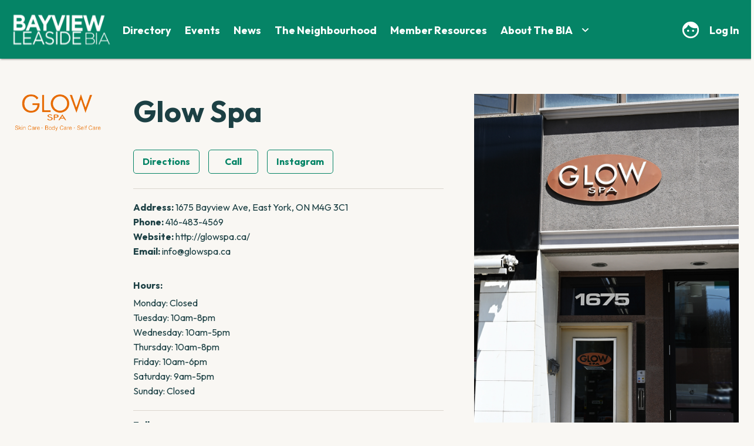

--- FILE ---
content_type: text/html; charset=UTF-8
request_url: https://bayviewleasidebia.com/business/glow-spa/
body_size: 54417
content:
<!doctype html>
<html lang="en-US" class="no-js">
	<head>
		<meta charset="UTF-8">
		<title>Glow Spa - Bayview Leaside BIA | Toronto</title>

		<link href="//www.google-analytics.com" rel="dns-prefetch">

		<meta http-equiv="X-UA-Compatible" content="IE=edge,chrome=1">
		<meta name="viewport" content="width=device-width, initial-scale=1, minimum-scale=1">

		<meta name='robots' content='index, follow, max-image-preview:large, max-snippet:-1, max-video-preview:-1' />

	<!-- This site is optimized with the Yoast SEO plugin v26.8 - https://yoast.com/product/yoast-seo-wordpress/ -->
	<link rel="canonical" href="https://bayviewleasidebia.com/business/glow-spa/" />
	<meta property="og:locale" content="en_US" />
	<meta property="og:type" content="article" />
	<meta property="og:title" content="Glow Spa - Bayview Leaside BIA | Toronto" />
	<meta property="og:url" content="https://bayviewleasidebia.com/business/glow-spa/" />
	<meta property="og:site_name" content="Bayview Leaside BIA | Toronto" />
	<meta property="article:modified_time" content="2023-06-23T15:12:26+00:00" />
	<meta name="twitter:card" content="summary_large_image" />
	<script type="application/ld+json" class="yoast-schema-graph">{"@context":"https://schema.org","@graph":[{"@type":"WebPage","@id":"https://bayviewleasidebia.com/business/glow-spa/","url":"https://bayviewleasidebia.com/business/glow-spa/","name":"Glow Spa - Bayview Leaside BIA | Toronto","isPartOf":{"@id":"https://bayviewleasidebia.com/#website"},"datePublished":"2022-08-07T01:48:23+00:00","dateModified":"2023-06-23T15:12:26+00:00","inLanguage":"en-US","potentialAction":[{"@type":"ReadAction","target":["https://bayviewleasidebia.com/business/glow-spa/"]}]},{"@type":"WebSite","@id":"https://bayviewleasidebia.com/#website","url":"https://bayviewleasidebia.com/","name":"Bayview Leaside BIA | Toronto","description":"Bayview Leaside BIA Community","potentialAction":[{"@type":"SearchAction","target":{"@type":"EntryPoint","urlTemplate":"https://bayviewleasidebia.com/?s={search_term_string}"},"query-input":{"@type":"PropertyValueSpecification","valueRequired":true,"valueName":"search_term_string"}}],"inLanguage":"en-US"}]}</script>
	<!-- / Yoast SEO plugin. -->


<link rel='dns-prefetch' href='//static.addtoany.com' />
<link rel='dns-prefetch' href='//fonts.googleapis.com' />
<link rel="alternate" type="text/calendar" title="Bayview Leaside BIA | Toronto &raquo; iCal Feed" href="https://bayviewleasidebia.com/events/?ical=1" />
<link rel="alternate" title="oEmbed (JSON)" type="application/json+oembed" href="https://bayviewleasidebia.com/wp-json/oembed/1.0/embed?url=https%3A%2F%2Fbayviewleasidebia.com%2Fbusiness%2Fglow-spa%2F" />
<link rel="alternate" title="oEmbed (XML)" type="text/xml+oembed" href="https://bayviewleasidebia.com/wp-json/oembed/1.0/embed?url=https%3A%2F%2Fbayviewleasidebia.com%2Fbusiness%2Fglow-spa%2F&#038;format=xml" />
<style id='wp-img-auto-sizes-contain-inline-css' type='text/css'>
img:is([sizes=auto i],[sizes^="auto," i]){contain-intrinsic-size:3000px 1500px}
/*# sourceURL=wp-img-auto-sizes-contain-inline-css */
</style>
<link rel='stylesheet' id='tribe-events-pro-mini-calendar-block-styles-css' href='https://bayviewleasidebia.com/wp-content/plugins/events-calendar-pro/build/css/tribe-events-pro-mini-calendar-block.css?ver=7.7.12' media='all' />
<style id='wp-emoji-styles-inline-css' type='text/css'>

	img.wp-smiley, img.emoji {
		display: inline !important;
		border: none !important;
		box-shadow: none !important;
		height: 1em !important;
		width: 1em !important;
		margin: 0 0.07em !important;
		vertical-align: -0.1em !important;
		background: none !important;
		padding: 0 !important;
	}
/*# sourceURL=wp-emoji-styles-inline-css */
</style>
<link rel='stylesheet' id='wp-block-library-css' href='https://bayviewleasidebia.com/wp-includes/css/dist/block-library/style.min.css?ver=6.9' media='all' />
<style id='global-styles-inline-css' type='text/css'>
:root{--wp--preset--aspect-ratio--square: 1;--wp--preset--aspect-ratio--4-3: 4/3;--wp--preset--aspect-ratio--3-4: 3/4;--wp--preset--aspect-ratio--3-2: 3/2;--wp--preset--aspect-ratio--2-3: 2/3;--wp--preset--aspect-ratio--16-9: 16/9;--wp--preset--aspect-ratio--9-16: 9/16;--wp--preset--color--black: #000000;--wp--preset--color--cyan-bluish-gray: #abb8c3;--wp--preset--color--white: #ffffff;--wp--preset--color--pale-pink: #f78da7;--wp--preset--color--vivid-red: #cf2e2e;--wp--preset--color--luminous-vivid-orange: #ff6900;--wp--preset--color--luminous-vivid-amber: #fcb900;--wp--preset--color--light-green-cyan: #7bdcb5;--wp--preset--color--vivid-green-cyan: #00d084;--wp--preset--color--pale-cyan-blue: #8ed1fc;--wp--preset--color--vivid-cyan-blue: #0693e3;--wp--preset--color--vivid-purple: #9b51e0;--wp--preset--gradient--vivid-cyan-blue-to-vivid-purple: linear-gradient(135deg,rgb(6,147,227) 0%,rgb(155,81,224) 100%);--wp--preset--gradient--light-green-cyan-to-vivid-green-cyan: linear-gradient(135deg,rgb(122,220,180) 0%,rgb(0,208,130) 100%);--wp--preset--gradient--luminous-vivid-amber-to-luminous-vivid-orange: linear-gradient(135deg,rgb(252,185,0) 0%,rgb(255,105,0) 100%);--wp--preset--gradient--luminous-vivid-orange-to-vivid-red: linear-gradient(135deg,rgb(255,105,0) 0%,rgb(207,46,46) 100%);--wp--preset--gradient--very-light-gray-to-cyan-bluish-gray: linear-gradient(135deg,rgb(238,238,238) 0%,rgb(169,184,195) 100%);--wp--preset--gradient--cool-to-warm-spectrum: linear-gradient(135deg,rgb(74,234,220) 0%,rgb(151,120,209) 20%,rgb(207,42,186) 40%,rgb(238,44,130) 60%,rgb(251,105,98) 80%,rgb(254,248,76) 100%);--wp--preset--gradient--blush-light-purple: linear-gradient(135deg,rgb(255,206,236) 0%,rgb(152,150,240) 100%);--wp--preset--gradient--blush-bordeaux: linear-gradient(135deg,rgb(254,205,165) 0%,rgb(254,45,45) 50%,rgb(107,0,62) 100%);--wp--preset--gradient--luminous-dusk: linear-gradient(135deg,rgb(255,203,112) 0%,rgb(199,81,192) 50%,rgb(65,88,208) 100%);--wp--preset--gradient--pale-ocean: linear-gradient(135deg,rgb(255,245,203) 0%,rgb(182,227,212) 50%,rgb(51,167,181) 100%);--wp--preset--gradient--electric-grass: linear-gradient(135deg,rgb(202,248,128) 0%,rgb(113,206,126) 100%);--wp--preset--gradient--midnight: linear-gradient(135deg,rgb(2,3,129) 0%,rgb(40,116,252) 100%);--wp--preset--font-size--small: 13px;--wp--preset--font-size--medium: 20px;--wp--preset--font-size--large: 36px;--wp--preset--font-size--x-large: 42px;--wp--preset--spacing--20: 0.44rem;--wp--preset--spacing--30: 0.67rem;--wp--preset--spacing--40: 1rem;--wp--preset--spacing--50: 1.5rem;--wp--preset--spacing--60: 2.25rem;--wp--preset--spacing--70: 3.38rem;--wp--preset--spacing--80: 5.06rem;--wp--preset--shadow--natural: 6px 6px 9px rgba(0, 0, 0, 0.2);--wp--preset--shadow--deep: 12px 12px 50px rgba(0, 0, 0, 0.4);--wp--preset--shadow--sharp: 6px 6px 0px rgba(0, 0, 0, 0.2);--wp--preset--shadow--outlined: 6px 6px 0px -3px rgb(255, 255, 255), 6px 6px rgb(0, 0, 0);--wp--preset--shadow--crisp: 6px 6px 0px rgb(0, 0, 0);}:where(.is-layout-flex){gap: 0.5em;}:where(.is-layout-grid){gap: 0.5em;}body .is-layout-flex{display: flex;}.is-layout-flex{flex-wrap: wrap;align-items: center;}.is-layout-flex > :is(*, div){margin: 0;}body .is-layout-grid{display: grid;}.is-layout-grid > :is(*, div){margin: 0;}:where(.wp-block-columns.is-layout-flex){gap: 2em;}:where(.wp-block-columns.is-layout-grid){gap: 2em;}:where(.wp-block-post-template.is-layout-flex){gap: 1.25em;}:where(.wp-block-post-template.is-layout-grid){gap: 1.25em;}.has-black-color{color: var(--wp--preset--color--black) !important;}.has-cyan-bluish-gray-color{color: var(--wp--preset--color--cyan-bluish-gray) !important;}.has-white-color{color: var(--wp--preset--color--white) !important;}.has-pale-pink-color{color: var(--wp--preset--color--pale-pink) !important;}.has-vivid-red-color{color: var(--wp--preset--color--vivid-red) !important;}.has-luminous-vivid-orange-color{color: var(--wp--preset--color--luminous-vivid-orange) !important;}.has-luminous-vivid-amber-color{color: var(--wp--preset--color--luminous-vivid-amber) !important;}.has-light-green-cyan-color{color: var(--wp--preset--color--light-green-cyan) !important;}.has-vivid-green-cyan-color{color: var(--wp--preset--color--vivid-green-cyan) !important;}.has-pale-cyan-blue-color{color: var(--wp--preset--color--pale-cyan-blue) !important;}.has-vivid-cyan-blue-color{color: var(--wp--preset--color--vivid-cyan-blue) !important;}.has-vivid-purple-color{color: var(--wp--preset--color--vivid-purple) !important;}.has-black-background-color{background-color: var(--wp--preset--color--black) !important;}.has-cyan-bluish-gray-background-color{background-color: var(--wp--preset--color--cyan-bluish-gray) !important;}.has-white-background-color{background-color: var(--wp--preset--color--white) !important;}.has-pale-pink-background-color{background-color: var(--wp--preset--color--pale-pink) !important;}.has-vivid-red-background-color{background-color: var(--wp--preset--color--vivid-red) !important;}.has-luminous-vivid-orange-background-color{background-color: var(--wp--preset--color--luminous-vivid-orange) !important;}.has-luminous-vivid-amber-background-color{background-color: var(--wp--preset--color--luminous-vivid-amber) !important;}.has-light-green-cyan-background-color{background-color: var(--wp--preset--color--light-green-cyan) !important;}.has-vivid-green-cyan-background-color{background-color: var(--wp--preset--color--vivid-green-cyan) !important;}.has-pale-cyan-blue-background-color{background-color: var(--wp--preset--color--pale-cyan-blue) !important;}.has-vivid-cyan-blue-background-color{background-color: var(--wp--preset--color--vivid-cyan-blue) !important;}.has-vivid-purple-background-color{background-color: var(--wp--preset--color--vivid-purple) !important;}.has-black-border-color{border-color: var(--wp--preset--color--black) !important;}.has-cyan-bluish-gray-border-color{border-color: var(--wp--preset--color--cyan-bluish-gray) !important;}.has-white-border-color{border-color: var(--wp--preset--color--white) !important;}.has-pale-pink-border-color{border-color: var(--wp--preset--color--pale-pink) !important;}.has-vivid-red-border-color{border-color: var(--wp--preset--color--vivid-red) !important;}.has-luminous-vivid-orange-border-color{border-color: var(--wp--preset--color--luminous-vivid-orange) !important;}.has-luminous-vivid-amber-border-color{border-color: var(--wp--preset--color--luminous-vivid-amber) !important;}.has-light-green-cyan-border-color{border-color: var(--wp--preset--color--light-green-cyan) !important;}.has-vivid-green-cyan-border-color{border-color: var(--wp--preset--color--vivid-green-cyan) !important;}.has-pale-cyan-blue-border-color{border-color: var(--wp--preset--color--pale-cyan-blue) !important;}.has-vivid-cyan-blue-border-color{border-color: var(--wp--preset--color--vivid-cyan-blue) !important;}.has-vivid-purple-border-color{border-color: var(--wp--preset--color--vivid-purple) !important;}.has-vivid-cyan-blue-to-vivid-purple-gradient-background{background: var(--wp--preset--gradient--vivid-cyan-blue-to-vivid-purple) !important;}.has-light-green-cyan-to-vivid-green-cyan-gradient-background{background: var(--wp--preset--gradient--light-green-cyan-to-vivid-green-cyan) !important;}.has-luminous-vivid-amber-to-luminous-vivid-orange-gradient-background{background: var(--wp--preset--gradient--luminous-vivid-amber-to-luminous-vivid-orange) !important;}.has-luminous-vivid-orange-to-vivid-red-gradient-background{background: var(--wp--preset--gradient--luminous-vivid-orange-to-vivid-red) !important;}.has-very-light-gray-to-cyan-bluish-gray-gradient-background{background: var(--wp--preset--gradient--very-light-gray-to-cyan-bluish-gray) !important;}.has-cool-to-warm-spectrum-gradient-background{background: var(--wp--preset--gradient--cool-to-warm-spectrum) !important;}.has-blush-light-purple-gradient-background{background: var(--wp--preset--gradient--blush-light-purple) !important;}.has-blush-bordeaux-gradient-background{background: var(--wp--preset--gradient--blush-bordeaux) !important;}.has-luminous-dusk-gradient-background{background: var(--wp--preset--gradient--luminous-dusk) !important;}.has-pale-ocean-gradient-background{background: var(--wp--preset--gradient--pale-ocean) !important;}.has-electric-grass-gradient-background{background: var(--wp--preset--gradient--electric-grass) !important;}.has-midnight-gradient-background{background: var(--wp--preset--gradient--midnight) !important;}.has-small-font-size{font-size: var(--wp--preset--font-size--small) !important;}.has-medium-font-size{font-size: var(--wp--preset--font-size--medium) !important;}.has-large-font-size{font-size: var(--wp--preset--font-size--large) !important;}.has-x-large-font-size{font-size: var(--wp--preset--font-size--x-large) !important;}
/*# sourceURL=global-styles-inline-css */
</style>

<style id='classic-theme-styles-inline-css' type='text/css'>
/*! This file is auto-generated */
.wp-block-button__link{color:#fff;background-color:#32373c;border-radius:9999px;box-shadow:none;text-decoration:none;padding:calc(.667em + 2px) calc(1.333em + 2px);font-size:1.125em}.wp-block-file__button{background:#32373c;color:#fff;text-decoration:none}
/*# sourceURL=/wp-includes/css/classic-themes.min.css */
</style>
<link rel='stylesheet' id='contact-form-7-css' href='https://bayviewleasidebia.com/wp-content/plugins/contact-form-7/includes/css/styles.css?ver=6.1.4' media='all' />
<link rel='stylesheet' id='google-font-opensans-css' href='https://fonts.googleapis.com/css?family=Open+Sans%3A400%2C400i%2C600%2C600i%2C700%2C700i&#038;subset=cyrillic%2Ccyrillic-ext%2Clatin-ext&#038;ver=6.9' media='all' />
<link rel='stylesheet' id='ingallery-icon-font-css' href='https://bayviewleasidebia.com/wp-content/plugins/ingallery/assets/css/ingfont.css?ver=1.74' media='all' />
<link rel='stylesheet' id='ingallery-frontend-styles-css' href='https://bayviewleasidebia.com/wp-content/plugins/ingallery/assets/css/frontend.css?ver=1.74' media='all' />
<link rel='stylesheet' id='ingallery-slick-styles-css' href='https://bayviewleasidebia.com/wp-content/plugins/ingallery/assets/slick/slick.css?ver=1.74' media='all' />
<link rel='stylesheet' id='normalize-css' href='https://bayviewleasidebia.com/wp-content/themes/custom-theme/normalize.css?ver=1.0' media='all' />
<link rel='stylesheet' id='animate-css' href='https://bayviewleasidebia.com/wp-content/themes/custom-theme/css/animate.css?ver=3.5.2' media='all' />
<link rel='stylesheet' id='flatpickrcss-css' href='https://bayviewleasidebia.com/wp-content/themes/custom-theme/css/flatpickr.css?ver=4.6.3' media='all' />
<link rel='stylesheet' id='lightgallerycss-css' href='https://bayviewleasidebia.com/wp-content/themes/custom-theme/css/lightgallery.css?ver=1.6.1' media='all' />
<link rel='stylesheet' id='mediaelement-css' href='https://bayviewleasidebia.com/wp-includes/js/mediaelement/mediaelementplayer-legacy.min.css?ver=4.2.17' media='all' />
<link rel='stylesheet' id='wp-mediaelement-css' href='https://bayviewleasidebia.com/wp-includes/js/mediaelement/wp-mediaelement.min.css?ver=6.9' media='all' />
<link rel='stylesheet' id='custom-css' href='https://bayviewleasidebia.com/wp-content/themes/custom-theme/style.css?ver=1.0.1' media='all' />
<link rel='stylesheet' id='addtoany-css' href='https://bayviewleasidebia.com/wp-content/plugins/add-to-any/addtoany.min.css?ver=1.16' media='all' />
<script type="text/javascript" src="https://bayviewleasidebia.com/wp-includes/js/jquery/jquery.min.js?ver=3.7.1" id="jquery-core-js"></script>
<script type="text/javascript" src="https://bayviewleasidebia.com/wp-includes/js/jquery/jquery-migrate.min.js?ver=3.4.1" id="jquery-migrate-js"></script>
<script type="text/javascript" id="addtoany-core-js-before">
/* <![CDATA[ */
window.a2a_config=window.a2a_config||{};a2a_config.callbacks=[];a2a_config.overlays=[];a2a_config.templates={};

//# sourceURL=addtoany-core-js-before
/* ]]> */
</script>
<script type="text/javascript" defer src="https://static.addtoany.com/menu/page.js" id="addtoany-core-js"></script>
<script type="text/javascript" defer src="https://bayviewleasidebia.com/wp-content/plugins/add-to-any/addtoany.min.js?ver=1.1" id="addtoany-jquery-js"></script>
<script type="text/javascript" src="https://bayviewleasidebia.com/wp-content/plugins/ingallery/assets/js/jquery.form.min.js?ver=1.74" id="jq-form-js"></script>
<script type="text/javascript" src="https://bayviewleasidebia.com/wp-content/plugins/ingallery/assets/slick/slick.js?ver=1.74" id="ingallery-slick-js"></script>
<script type="text/javascript" id="ingallery-plugin-js-extra">
/* <![CDATA[ */
var ingallery_ajax_object = {"ajax_url":"https://bayviewleasidebia.com/wp-admin/admin-ajax.php","lang":{"error_title":"Unfortunately, an error occurred","system_error":"Sytem error. Please refresh the page and try again","view_on_instagram":"View on Instagram"}};
//# sourceURL=ingallery-plugin-js-extra
/* ]]> */
</script>
<script type="text/javascript" src="https://bayviewleasidebia.com/wp-content/plugins/ingallery/assets/js/jq-ingallery.js?ver=1.74" id="ingallery-plugin-js"></script>
<link rel="https://api.w.org/" href="https://bayviewleasidebia.com/wp-json/" /><link rel="alternate" title="JSON" type="application/json" href="https://bayviewleasidebia.com/wp-json/wp/v2/business/1238" /><style type="text/css">
.feedzy-rss-link-icon:after {
	content: url("https://bayviewleasidebia.com/wp-content/plugins/feedzy-rss-feeds/img/external-link.png");
	margin-left: 3px;
}
</style>
		<meta name="tec-api-version" content="v1"><meta name="tec-api-origin" content="https://bayviewleasidebia.com"><link rel="alternate" href="https://bayviewleasidebia.com/wp-json/tribe/events/v1/" /><link rel="icon" href="https://bayviewleasidebia.com/wp-content/uploads/2022/08/cropped-FULL-HEART-01-copy-32x32.png" sizes="32x32" />
<link rel="icon" href="https://bayviewleasidebia.com/wp-content/uploads/2022/08/cropped-FULL-HEART-01-copy-192x192.png" sizes="192x192" />
<link rel="apple-touch-icon" href="https://bayviewleasidebia.com/wp-content/uploads/2022/08/cropped-FULL-HEART-01-copy-180x180.png" />
<meta name="msapplication-TileImage" content="https://bayviewleasidebia.com/wp-content/uploads/2022/08/cropped-FULL-HEART-01-copy-270x270.png" />
		
		<!-- Google tag (gtag.js) -->
<script async src="https://www.googletagmanager.com/gtag/js?id=G-5WR6BHV4RN"></script>
<script>
  window.dataLayer = window.dataLayer || [];
  function gtag(){dataLayer.push(arguments);}
  gtag('js', new Date());

  gtag('config', 'G-5WR6BHV4RN');
</script>
		
	</head>

	<body class="wp-singular business-template-default single single-business postid-1238 wp-theme-custom-theme tribe-no-js glow-spa">
		<header class="header clear " role="banner">
			<div class="wrapper wide-1680">
				<div class="columns columns-3 inline">
					<div class="col col-1">
													
							<div class="logo">
								<a href="https://bayviewleasidebia.com">
									<img src="https://bayviewleasidebia.com/wp-content/uploads/2022/07/blbia-logo.svg" alt="Bayview Leaside Logo" />
								</a>
							</div>
											</div>

					<div class="col col-2">
						<nav class="nav" role="navigation">
							<button type="button" class="btn-menu"></button>

							<ul>
								<li id="menu-item-151" class="menu-item menu-item-type-post_type menu-item-object-page first menu-item-151"><a href="https://bayviewleasidebia.com/business-directory/"><span class="toggle"></span>Directory<svg xmlns="http://www.w3.org/2000/svg" width="22.275" height="22" viewBox="0 0 22.275 22"><g transform="translate(22.275) rotate(90)"><path d="M0,0H22V22.275H0Z" fill="none"/><path d="M1.293,0,0,1.309l4.2,4.26L0,9.829l1.293,1.309,5.5-5.569Z" transform="translate(7.874 5.569)" fill="#fff"/></g></svg></a></li>
<li id="menu-item-309" class="menu-item menu-item-type-custom menu-item-object-custom menu-item-309"><a href="https://bayviewleasidebia.com/events/"><span class="toggle"></span>Events<svg xmlns="http://www.w3.org/2000/svg" width="22.275" height="22" viewBox="0 0 22.275 22"><g transform="translate(22.275) rotate(90)"><path d="M0,0H22V22.275H0Z" fill="none"/><path d="M1.293,0,0,1.309l4.2,4.26L0,9.829l1.293,1.309,5.5-5.569Z" transform="translate(7.874 5.569)" fill="#fff"/></g></svg></a></li>
<li id="menu-item-157" class="menu-item menu-item-type-post_type menu-item-object-page menu-item-157"><a href="https://bayviewleasidebia.com/news/"><span class="toggle"></span>News<svg xmlns="http://www.w3.org/2000/svg" width="22.275" height="22" viewBox="0 0 22.275 22"><g transform="translate(22.275) rotate(90)"><path d="M0,0H22V22.275H0Z" fill="none"/><path d="M1.293,0,0,1.309l4.2,4.26L0,9.829l1.293,1.309,5.5-5.569Z" transform="translate(7.874 5.569)" fill="#fff"/></g></svg></a></li>
<li id="menu-item-154" class="menu-item menu-item-type-post_type menu-item-object-page menu-item-154"><a href="https://bayviewleasidebia.com/the-neighbourhood/"><span class="toggle"></span>The Neighbourhood<svg xmlns="http://www.w3.org/2000/svg" width="22.275" height="22" viewBox="0 0 22.275 22"><g transform="translate(22.275) rotate(90)"><path d="M0,0H22V22.275H0Z" fill="none"/><path d="M1.293,0,0,1.309l4.2,4.26L0,9.829l1.293,1.309,5.5-5.569Z" transform="translate(7.874 5.569)" fill="#fff"/></g></svg></a></li>
<li id="menu-item-158" class="menu-item menu-item-type-post_type menu-item-object-page menu-item-158"><a href="https://bayviewleasidebia.com/member-resources/"><span class="toggle"></span>Member Resources<svg xmlns="http://www.w3.org/2000/svg" width="22.275" height="22" viewBox="0 0 22.275 22"><g transform="translate(22.275) rotate(90)"><path d="M0,0H22V22.275H0Z" fill="none"/><path d="M1.293,0,0,1.309l4.2,4.26L0,9.829l1.293,1.309,5.5-5.569Z" transform="translate(7.874 5.569)" fill="#fff"/></g></svg></a></li>
<li id="menu-item-155" class="menu-item menu-item-type-post_type menu-item-object-page menu-item-has-children menu-item-155"><a href="https://bayviewleasidebia.com/about/"><span class="toggle"></span>About The BIA<svg xmlns="http://www.w3.org/2000/svg" width="22.275" height="22" viewBox="0 0 22.275 22"><g transform="translate(22.275) rotate(90)"><path d="M0,0H22V22.275H0Z" fill="none"/><path d="M1.293,0,0,1.309l4.2,4.26L0,9.829l1.293,1.309,5.5-5.569Z" transform="translate(7.874 5.569)" fill="#fff"/></g></svg></a>
<ul class="sub-menu">
	<li id="menu-item-1728" class="menu-item menu-item-type-post_type menu-item-object-page menu-item-1728"><a href="https://bayviewleasidebia.com/about/testimonials/"><span class="toggle"></span>Testimonials<svg xmlns="http://www.w3.org/2000/svg" width="22.275" height="22" viewBox="0 0 22.275 22"><g transform="translate(22.275) rotate(90)"><path d="M0,0H22V22.275H0Z" fill="none"/><path d="M1.293,0,0,1.309l4.2,4.26L0,9.829l1.293,1.309,5.5-5.569Z" transform="translate(7.874 5.569)" fill="#fff"/></g></svg></a></li>
	<li id="menu-item-159" class="menu-item menu-item-type-post_type menu-item-object-page last menu-item-159"><a href="https://bayviewleasidebia.com/contact-us/"><span class="toggle"></span>Contact Us<svg xmlns="http://www.w3.org/2000/svg" width="22.275" height="22" viewBox="0 0 22.275 22"><g transform="translate(22.275) rotate(90)"><path d="M0,0H22V22.275H0Z" fill="none"/><path d="M1.293,0,0,1.309l4.2,4.26L0,9.829l1.293,1.309,5.5-5.569Z" transform="translate(7.874 5.569)" fill="#fff"/></g></svg></a></li>
</ul>
</li>

																	<li class="hidden">
										<a href="https://bayviewleasidebia.com/wp-login.php">
											Log In										</a>
									</li>
															</ul>
						</nav>
					</div>

					<div class="col col-3 has-login">
						<ul class="menu">
							<svg xmlns="http://www.w3.org/2000/svg" width="34" height="34.425" viewBox="0 0 34 34.425"><path d="M0,0H34V34.425H0Z" fill="none"/><path d="M14.167,28.688A14.273,14.273,0,0,1,0,14.343,14.272,14.272,0,0,1,14.167,0,14.272,14.272,0,0,1,28.333,14.343,14.272,14.272,0,0,1,14.167,28.688ZM10.285,5.407A14.273,14.273,0,0,1,2.9,13.11a11.737,11.737,0,0,0-.071,1.233A11.418,11.418,0,0,0,14.167,25.818,11.417,11.417,0,0,0,25.5,14.343a11.569,11.569,0,0,0-.467-3.241,13.722,13.722,0,0,1-3.188.373,14.028,14.028,0,0,1-6.608-1.657A14.339,14.339,0,0,1,10.285,5.407Zm8.132,12.163a1.793,1.793,0,1,1,1.771-1.793A1.784,1.784,0,0,1,18.417,17.571Zm-8.5,0a1.793,1.793,0,1,1,1.77-1.793A1.784,1.784,0,0,1,9.917,17.571Z" transform="translate(2.833 2.869)" fill="#fff"/></svg>

															<li>
									<a href="https://bayviewleasidebia.com/wp-login.php">
										Log In									</a>
								</li>
													</ul>
					</div>
				</div>
			</div>
		</header>

				
	<section class="section">
		<div class="wrapper">
			<div class="columns columns-3 custom-1">
				<div class="col col-1">
											
						<div class="img-wrap normal">
							<img src="https://bayviewleasidebia.com/wp-content/uploads/2022/08/logoglowspa1-193w.png" alt="" />
						</div>
									</div>

				<div class="col col-2">
					<h1 class="title normal">
						Glow Spa					</h1>

					<div class="contact-wrap normal">
						<div class="btn-wrap">
															<a class="btn transparent small" href="https://www.google.com/maps/place/1675 Bayview Ave, East York, ON M4G 3C1" target="_blank">
									Directions								</a>
							
															
								<a class="btn transparent small" href="http://416-483-4569" target="_self">
									Call								</a>
							
															<a class="btn transparent small" href="https://www.instagram.com/glow_spa/" target="_blank">
									Instagram								</a>
													</div>

													<p>
								<span>Address: </span>

								1675 Bayview Ave, East York, ON M4G 3C1							</p>
						
													
							<p>
								<span>Phone:</span>

								<a href="http://416-483-4569" target="_self">
									416-483-4569								</a>
							</p>
						
						
						
													
							<p>
								<span>Website:</span>

								<a href="http://glowspa.ca/" target="_blank">
									http://glowspa.ca/								</a>
							</p>
						
													
							<p>
								<span>Email:</span>

								<a href="mailto:info@glowspa.ca" target="_self">
									info@glowspa.ca								</a>
							</p>
						
													<p class="line">
								<span class="block">Hours:</span>

								Monday: Closed<br />
Tuesday: 10am-8pm<br />
Wednesday: 10am-5pm<br />
Thursday: 10am-8pm<br />
Friday: 10am-6pm<br />
Saturday: 9am-5pm<br />
Sunday: Closed							</p>
						
						
						<div class="social-wrap green border">
							<span class="label">
								Follow us:							</span>

								<a class="icon facebook" href="https://www.facebook.com/glowspatoronto" target="_blank" title="Facebook">
		<svg xmlns="http://www.w3.org/2000/svg" width="11" height="22" viewBox="0 0 11 22"><path d="M2.75,7.333H0V11H2.75V22H7.333V11h3.338L11,7.333H7.333V5.805c0-.875.176-1.222,1.022-1.222H11V0H7.509C4.213,0,2.75,1.451,2.75,4.23Z"/></svg>
	</a>




	<a class="icon instagram" href="https://www.instagram.com/glow_spa/" target="_blank" title="Instagram">
		<svg width="24px" height="24px" viewBox="0 0 24 24" version="1.1" xmlns="http://www.w3.org/2000/svg" xmlns:xlink="http://www.w3.org/1999/xlink"><g id="Version-3" stroke="none" stroke-width="1" fill="none" fill-rule="evenodd"><g id="M---Single-Business" transform="translate(-170.000000, -650.000000)" fill="#058466" fill-rule="nonzero"><g id="insta-directory" transform="translate(170.000000, 650.000000)"><path d="M12,2.163 C15.204,2.163 15.584,2.175 16.85,2.233 C20.102,2.381 21.621,3.924 21.769,7.152 C21.827,8.417 21.838,8.797 21.838,12.001 C21.838,15.206 21.826,15.585 21.769,16.85 C21.62,20.075 20.105,21.621 16.85,21.769 C15.584,21.827 15.206,21.839 12,21.839 C8.796,21.839 8.416,21.827 7.151,21.769 C3.891,21.62 2.38,20.07 2.232,16.849 C2.174,15.584 2.162,15.205 2.162,12 C2.162,8.796 2.175,8.417 2.232,7.151 C2.381,3.924 3.896,2.38 7.151,2.232 C8.417,2.175 8.796,2.163 12,2.163 L12,2.163 Z M12,-4.85722573e-16 C8.741,-4.85722573e-16 8.333,0.014 7.053,0.072 C2.695,0.272 0.273,2.69 0.073,7.052 C0.014,8.333 -4.85722573e-16,8.741 -4.85722573e-16,12 C-4.85722573e-16,15.259 0.014,15.668 0.072,16.948 C0.272,21.306 2.69,23.728 7.052,23.928 C8.333,23.986 8.741,24 12,24 C15.259,24 15.668,23.986 16.948,23.928 C21.302,23.728 23.73,21.31 23.927,16.948 C23.986,15.668 24,15.259 24,12 C24,8.741 23.986,8.333 23.928,7.053 C23.732,2.699 21.311,0.273 16.949,0.073 C15.668,0.014 15.259,-4.85722573e-16 12,-4.85722573e-16 Z M12,5.838 C8.597,5.838 5.838,8.597 5.838,12 C5.838,15.403 8.597,18.163 12,18.163 C15.403,18.163 18.162,15.404 18.162,12 C18.162,8.597 15.403,5.838 12,5.838 Z M12,16 C9.791,16 8,14.21 8,12 C8,9.791 9.791,8 12,8 C14.209,8 16,9.791 16,12 C16,14.21 14.209,16 12,16 Z M18.406,4.155 C17.61,4.155 16.965,4.8 16.965,5.595 C16.965,6.39 17.61,7.035 18.406,7.035 C19.201,7.035 19.845,6.39 19.845,5.595 C19.845,4.8 19.201,4.155 18.406,4.155 Z" id="Shape"></path></g></g></g></svg>
	</a>




						</div>
					</div>

											<p>Glow Spa is a cozy neighborhood retreat that offers a restorative escape<br />
from the stresses and demands of everyday life. A place to take time for<br />
yourself – to soothe your skin, pamper your body and rejuvenate your<br />
spirit. Step inside and experience our warm, welcoming environment,<br />
designed for those searching for a fresh approach to the spa experience.</p>
<p>We specialize in skin and body therapies that leave you glowing inside and<br />
out. Our team of therapists are passionate about providing you with the<br />
treatments and advice you need to help you look and feel your very best.</p>
<p>Located at 1675 Bayview Ave.</p>
									</div>

				<div class="col col-3">
											
						<div class="img-wrap wow animated fadeInUp">
							<img src="https://bayviewleasidebia.com/wp-content/uploads/2022/08/Glow.jpg" alt="Glow Spa" />
						</div>
									</div>
			</div>
		</div>
	</section>

	<section class="section pt-0">
		<div class="wrapper">
			
<div class="related">
    <strong>
        You may also like    </strong>

	<div class="columns columns-11 gallery-11">
					<div class="col">
									
					<a href="https://bayviewleasidebia.com/business/arista-aesthetics/" class="img-wrap square" title="Arista Aesthetics">
						<img src="https://bayviewleasidebia.com/wp-content/uploads/2025/08/Screenshot-2025-08-29-at-11.11.11-AM.png" alt="" />
					</a>
				
				<a href="https://bayviewleasidebia.com/business/arista-aesthetics/" title="Arista Aesthetics">
					Arista Aesthetics				</a>
			</div>
					<div class="col">
									
					<a href="https://bayviewleasidebia.com/business/fara-beauty-lounge-coming-soon/" class="img-wrap square" title="FARA Beauty Lounge">
						<img src="https://bayviewleasidebia.com/wp-content/uploads/2025/03/Copy-of-RJ-Card-Template-Working-2025-09-30T100100.867.png" alt="" />
					</a>
				
				<a href="https://bayviewleasidebia.com/business/fara-beauty-lounge-coming-soon/" title="FARA Beauty Lounge">
					FARA Beauty Lounge				</a>
			</div>
					<div class="col">
									
					<a href="https://bayviewleasidebia.com/business/shave-shears-barber-shop-company/" class="img-wrap square" title="Shave &#038; Shears Barber Shop Company">
						<img src="https://bayviewleasidebia.com/wp-content/uploads/2024/03/logo-gold-300x120.png" alt="" />
					</a>
				
				<a href="https://bayviewleasidebia.com/business/shave-shears-barber-shop-company/" title="Shave &#038; Shears Barber Shop Company">
					Shave &#038; Shears Barber Shop Company				</a>
			</div>
					<div class="col">
									
					<a href="https://bayviewleasidebia.com/business/cleanskin-esthetics/" class="img-wrap square" title="CleanSkin Esthetics">
						<img src="https://bayviewleasidebia.com/wp-content/uploads/2024/02/AE5463F6-520B-41AA-A1A8-8120459A9D93-300x300.jpeg" alt="" />
					</a>
				
				<a href="https://bayviewleasidebia.com/business/cleanskin-esthetics/" title="CleanSkin Esthetics">
					CleanSkin Esthetics				</a>
			</div>
					<div class="col">
									
					<a href="https://bayviewleasidebia.com/business/all-u-medical-aesthetics/" class="img-wrap square" title="All U Medical Aesthetics">
						<img src="https://bayviewleasidebia.com/wp-content/uploads/2023/11/original-13216391-60E8-43C3-AE84-E7AF1A33B246-300x483.jpeg" alt="" />
					</a>
				
				<a href="https://bayviewleasidebia.com/business/all-u-medical-aesthetics/" title="All U Medical Aesthetics">
					All U Medical Aesthetics				</a>
			</div>
					<div class="col">
									
					<a href="https://bayviewleasidebia.com/business/topglow/" class="img-wrap square" title="TopGlow">
						<img src="https://bayviewleasidebia.com/wp-content/uploads/2023/05/02FBE118-3B4D-4ECE-876E-96E37C10493F-300x289.jpg" alt="" />
					</a>
				
				<a href="https://bayviewleasidebia.com/business/topglow/" title="TopGlow">
					TopGlow				</a>
			</div>
					<div class="col">
									
					<a href="https://bayviewleasidebia.com/business/the-surani-laser-clinic/" class="img-wrap square" title="The Surani Laser Clinic">
						<img src="https://bayviewleasidebia.com/wp-content/uploads/2023/03/The-Surani-Clinic.png" alt="" />
					</a>
				
				<a href="https://bayviewleasidebia.com/business/the-surani-laser-clinic/" title="The Surani Laser Clinic">
					The Surani Laser Clinic				</a>
			</div>
					<div class="col">
									
					<a href="https://bayviewleasidebia.com/business/providence-nail-atelier/" class="img-wrap square" title="PROVIDÉNCE NAIL ATELIER">
						<img src="https://bayviewleasidebia.com/wp-content/uploads/2023/02/atelier-providence-toronto-nail-salon-300x194.png" alt="" />
					</a>
				
				<a href="https://bayviewleasidebia.com/business/providence-nail-atelier/" title="PROVIDÉNCE NAIL ATELIER">
					PROVIDÉNCE NAIL ATELIER				</a>
			</div>
					<div class="col">
									
					<a href="https://bayviewleasidebia.com/business/the-ten-spot/" class="img-wrap square" title="The Ten Spot">
						<img src="https://bayviewleasidebia.com/wp-content/uploads/2022/11/the-ten-spot-300x300.png" alt="" />
					</a>
				
				<a href="https://bayviewleasidebia.com/business/the-ten-spot/" title="The Ten Spot">
					The Ten Spot				</a>
			</div>
		
		
			</div>
</div>
		</div>
	</section>

		<footer class="footer text-white" role="contentinfo">
			<span class="scrollup">
				<svg xmlns="http://www.w3.org/2000/svg" xmlns:xlink="http://www.w3.org/1999/xlink" width="60" height="60" viewBox="0 0 72 72"><defs><filter id="a" x="0" y="0" width="72" height="72" filterUnits="userSpaceOnUse"><feOffset input="SourceAlpha"/><feGaussianBlur stdDeviation="2" result="b"/><feFlood flood-opacity="0.502"/><feComposite operator="in" in2="b"/><feComposite in="SourceGraphic"/></filter></defs><g transform="translate(6 6)"><g transform="matrix(1, 0, 0, 1, -6, -6)" filter="url(#a)"><circle cx="30" cy="30" r="30" transform="translate(6 6)" fill="#fff"/></g><g transform="translate(11 11)"><path d="M0,0H38V38H0V0Z" fill="none"/><path d="M0,12.667,2.233,14.9l8.851-8.835V25.333H14.25V6.064l8.835,8.851,2.248-2.248L12.667,0,0,12.667Z" transform="translate(6.333 6.333)" fill="#1c4044"/></g></g></svg>
			</span>

			<div class="wrapper narrow-800">
									
					<div class="logo text-center">
						<a href="https://bayviewleasidebia.com">
							<img src="https://bayviewleasidebia.com/wp-content/uploads/2022/07/blbia-white-logo.svg" alt="Bayview Leaside Logo" />
						</a>
					</div>
				
				<div class="columns columns-2 has-sep contact-wrap flex">
					<div class="col col-1">
								                    
		                    <p class="long">
		                        <span>Mailing Address</span>

		                        		                            1540 Bayview Avenue<br />
Toronto, Ontario <br />
M4G 3B6		                        		                    </p>
		                					</div>

					<div class="col col-2">
						 <p>
							 <span>Contact Bayview Leaside BIA</span></p><br>
						
								                    
		                    <p>
		                        <span>Email</span>

		                        <a href="mailto:info@bayviewleasidebia.com" target="_self">
		                            info@bayviewleasidebia.com		                        </a>
		                    </p>
		                
						<p class="last">
							<a class="link white" href="https://bayviewleasidebia.com/contact/">
								Send us a Message<svg xmlns="http://www.w3.org/2000/svg" width="22" height="22" viewBox="0 0 22 22"><path d="M1.293,0,0,1.293,4.2,5.5,0,9.708,1.293,11l5.5-5.5Z" transform="translate(7.874 5.5)" fill="#fff"/></svg>
							</a>
						</p>
					</div>
				</div>
			</div>

			<div class="bottom copyright">
				<div class="wrapper wide-1620">
					<div class="columns columns-3 inline">
						<div class="col col-1">
							<div class="social-wrap">
									<a class="icon instagram" href="https://www.instagram.com/bayviewleasidebia/" target="_blank" title="Instagram">
		<svg width="24px" height="24px" viewBox="0 0 24 24" version="1.1" xmlns="http://www.w3.org/2000/svg" xmlns:xlink="http://www.w3.org/1999/xlink"><g id="Symbols" stroke="none" stroke-width="1" fill="none" fill-rule="evenodd"><g id="2---Footer" transform="translate(-190.000000, -375.000000)" fill="#FFFFFF" fill-rule="nonzero"><g id="insta-footer" transform="translate(190.000000, 375.000000)"><path d="M12,2.163 C15.204,2.163 15.584,2.175 16.85,2.233 C20.102,2.381 21.621,3.924 21.769,7.152 C21.827,8.417 21.838,8.797 21.838,12.001 C21.838,15.206 21.826,15.585 21.769,16.85 C21.62,20.075 20.105,21.621 16.85,21.769 C15.584,21.827 15.206,21.839 12,21.839 C8.796,21.839 8.416,21.827 7.151,21.769 C3.891,21.62 2.38,20.07 2.232,16.849 C2.174,15.584 2.162,15.205 2.162,12 C2.162,8.796 2.175,8.417 2.232,7.151 C2.381,3.924 3.896,2.38 7.151,2.232 C8.417,2.175 8.796,2.163 12,2.163 L12,2.163 Z M12,-4.85722573e-16 C8.741,-4.85722573e-16 8.333,0.014 7.053,0.072 C2.695,0.272 0.273,2.69 0.073,7.052 C0.014,8.333 -4.85722573e-16,8.741 -4.85722573e-16,12 C-4.85722573e-16,15.259 0.014,15.668 0.072,16.948 C0.272,21.306 2.69,23.728 7.052,23.928 C8.333,23.986 8.741,24 12,24 C15.259,24 15.668,23.986 16.948,23.928 C21.302,23.728 23.73,21.31 23.927,16.948 C23.986,15.668 24,15.259 24,12 C24,8.741 23.986,8.333 23.928,7.053 C23.732,2.699 21.311,0.273 16.949,0.073 C15.668,0.014 15.259,-4.85722573e-16 12,-4.85722573e-16 Z M12,5.838 C8.597,5.838 5.838,8.597 5.838,12 C5.838,15.403 8.597,18.163 12,18.163 C15.403,18.163 18.162,15.404 18.162,12 C18.162,8.597 15.403,5.838 12,5.838 Z M12,16 C9.791,16 8,14.21 8,12 C8,9.791 9.791,8 12,8 C14.209,8 16,9.791 16,12 C16,14.21 14.209,16 12,16 Z M18.406,4.155 C17.61,4.155 16.965,4.8 16.965,5.595 C16.965,6.39 17.61,7.035 18.406,7.035 C19.201,7.035 19.845,6.39 19.845,5.595 C19.845,4.8 19.201,4.155 18.406,4.155 Z" id="Shape"></path></g></g></g></svg>
	</a>

	<a class="icon facebook" href="https://www.facebook.com/bayviewleasidebia/" target="_blank" title="Facebook">
		<svg xmlns="http://www.w3.org/2000/svg" width="24" height="24" viewBox="0 0 24 24"><g transform="translate(0 0)"><path d="M22.675,0H1.325A1.325,1.325,0,0,0,0,1.325V22.676A1.325,1.325,0,0,0,1.325,24H12.82V14.706H9.692V11.084H12.82V8.413c0-3.1,1.893-4.788,4.659-4.788a25.657,25.657,0,0,1,2.8.143v3.24H18.356c-1.5,0-1.8.715-1.8,1.763v2.313h3.587l-.467,3.622h-3.12V24h6.116A1.324,1.324,0,0,0,24,22.675V1.325A1.325,1.325,0,0,0,22.675,0Z"/></g></svg>
	</a>

	<a class="icon tiktok" href="https://www.tiktok.com/@bayviewleasidebia" target="_blank" title="TikTok">
		<svg xmlns="http://www.w3.org/2000/svg" width="21" height="24" viewBox="0 0 21 24"><path d="M15.284,0c.4,3.406,2.344,5.436,5.716,5.652V9.483a9.066,9.066,0,0,1-5.657-1.62v7.164c0,9.1-10.124,11.945-14.194,5.422C-1.466,16.251.135,8.885,8.525,8.59v4.039a12.344,12.344,0,0,0-1.947.468c-1.866.619-2.924,1.778-2.63,3.823.566,3.917,7.9,5.076,7.288-2.578V.007h4.048Z"/></svg>
	</a>



	<a class="icon youtube" href="https://www.youtube.com/channel/UC599aOc6Lqzs6OZXT-Zok0Q" target="_blank" title="YouTube">
		<svg xmlns="http://www.w3.org/2000/svg"  viewBox="0 0 50 50" width="30px" height="30px"><path d="M 44.898438 14.5 C 44.5 12.300781 42.601563 10.699219 40.398438 10.199219 C 37.101563 9.5 31 9 24.398438 9 C 17.800781 9 11.601563 9.5 8.300781 10.199219 C 6.101563 10.699219 4.199219 12.199219 3.800781 14.5 C 3.398438 17 3 20.5 3 25 C 3 29.5 3.398438 33 3.898438 35.5 C 4.300781 37.699219 6.199219 39.300781 8.398438 39.800781 C 11.898438 40.5 17.898438 41 24.5 41 C 31.101563 41 37.101563 40.5 40.601563 39.800781 C 42.800781 39.300781 44.699219 37.800781 45.101563 35.5 C 45.5 33 46 29.398438 46.101563 25 C 45.898438 20.5 45.398438 17 44.898438 14.5 Z M 19 32 L 19 18 L 31.199219 25 Z"/></svg>
	</a>
							</div>
						</div>

						<div class="col col-2">
							<p>
								Copyright &copy; 2026 Bayview Leaside BIA							</p><ul id="menu-footer-menu" class="menu"><li id="menu-item-169" class="menu-item menu-item-type-post_type menu-item-object-page menu-item-privacy-policy first last menu-item-169"><a rel="privacy-policy" href="https://bayviewleasidebia.com/privacy-policy/">Privacy Policy</a></li>
</ul>						</div>

						<div class="col col-3 text-right">
							<a href="https://whiteboardcreative.io/" target="_blank">
								Web Credits							</a>
						</div>
					</div>
				</div>
			</div>
		</footer>

		<script type="speculationrules">
{"prefetch":[{"source":"document","where":{"and":[{"href_matches":"/*"},{"not":{"href_matches":["/wp-*.php","/wp-admin/*","/wp-content/uploads/*","/wp-content/*","/wp-content/plugins/*","/wp-content/themes/custom-theme/*","/*\\?(.+)"]}},{"not":{"selector_matches":"a[rel~=\"nofollow\"]"}},{"not":{"selector_matches":".no-prefetch, .no-prefetch a"}}]},"eagerness":"conservative"}]}
</script>
		<script>
		( function ( body ) {
			'use strict';
			body.className = body.className.replace( /\btribe-no-js\b/, 'tribe-js' );
		} )( document.body );
		</script>
		<script> /* <![CDATA[ */var tribe_l10n_datatables = {"aria":{"sort_ascending":": activate to sort column ascending","sort_descending":": activate to sort column descending"},"length_menu":"Show _MENU_ entries","empty_table":"No data available in table","info":"Showing _START_ to _END_ of _TOTAL_ entries","info_empty":"Showing 0 to 0 of 0 entries","info_filtered":"(filtered from _MAX_ total entries)","zero_records":"No matching records found","search":"Search:","all_selected_text":"All items on this page were selected. ","select_all_link":"Select all pages","clear_selection":"Clear Selection.","pagination":{"all":"All","next":"Next","previous":"Previous"},"select":{"rows":{"0":"","_":": Selected %d rows","1":": Selected 1 row"}},"datepicker":{"dayNames":["Sunday","Monday","Tuesday","Wednesday","Thursday","Friday","Saturday"],"dayNamesShort":["Sun","Mon","Tue","Wed","Thu","Fri","Sat"],"dayNamesMin":["S","M","T","W","T","F","S"],"monthNames":["January","February","March","April","May","June","July","August","September","October","November","December"],"monthNamesShort":["January","February","March","April","May","June","July","August","September","October","November","December"],"monthNamesMin":["Jan","Feb","Mar","Apr","May","Jun","Jul","Aug","Sep","Oct","Nov","Dec"],"nextText":"Next","prevText":"Prev","currentText":"Today","closeText":"Done","today":"Today","clear":"Clear"}};/* ]]> */ </script><script type="text/javascript" src="https://bayviewleasidebia.com/wp-content/themes/custom-theme/js/wow.min.js?ver=1.1.3" id="wow-js"></script>
<script type="text/javascript" src="https://bayviewleasidebia.com/wp-content/themes/custom-theme/js/jquery.waypoints.min.js?ver=4.0.1" id="waypoints-js"></script>
<script type="text/javascript" src="https://bayviewleasidebia.com/wp-content/themes/custom-theme/js/sticky.min.js?ver=4.0.1" id="sticky-js"></script>
<script type="text/javascript" src="https://bayviewleasidebia.com/wp-content/themes/custom-theme/js/ResizeSensor.js?ver=3.3.1" id="resize-sensor-js"></script>
<script type="text/javascript" src="https://bayviewleasidebia.com/wp-content/themes/custom-theme/js/sticky-sidebar.min.js?ver=3.3.1" id="sticky-sidebar-js"></script>
<script type="text/javascript" src="https://bayviewleasidebia.com/wp-content/themes/custom-theme/js/jquery.jscroll.js?ver=2.3.9" id="jscroll-js"></script>
<script type="text/javascript" src="https://bayviewleasidebia.com/wp-content/themes/custom-theme/js/flatpickr.js?ver=4.6.3" id="flatpickr-js"></script>
<script type="text/javascript" src="https://bayviewleasidebia.com/wp-content/themes/custom-theme/js/chosen.jquery.min.js?ver=1.8.7" id="chosen-js"></script>
<script type="text/javascript" src="https://bayviewleasidebia.com/wp-content/themes/custom-theme/js/simplebar.min.js?ver=1.0.0" id="simplebar-js"></script>
<script type="text/javascript" src="https://bayviewleasidebia.com/wp-content/themes/custom-theme/js/lightgallery.min.js?ver=1.6.1" id="lightgallery-js"></script>
<script type="text/javascript" src="https://bayviewleasidebia.com/wp-content/themes/custom-theme/js/lg-video.min.js?ver=1.1.0" id="lg-video-js"></script>
<script type="text/javascript" id="mediaelement-core-js-before">
/* <![CDATA[ */
var mejsL10n = {"language":"en","strings":{"mejs.download-file":"Download File","mejs.install-flash":"You are using a browser that does not have Flash player enabled or installed. Please turn on your Flash player plugin or download the latest version from https://get.adobe.com/flashplayer/","mejs.fullscreen":"Fullscreen","mejs.play":"Play","mejs.pause":"Pause","mejs.time-slider":"Time Slider","mejs.time-help-text":"Use Left/Right Arrow keys to advance one second, Up/Down arrows to advance ten seconds.","mejs.live-broadcast":"Live Broadcast","mejs.volume-help-text":"Use Up/Down Arrow keys to increase or decrease volume.","mejs.unmute":"Unmute","mejs.mute":"Mute","mejs.volume-slider":"Volume Slider","mejs.video-player":"Video Player","mejs.audio-player":"Audio Player","mejs.captions-subtitles":"Captions/Subtitles","mejs.captions-chapters":"Chapters","mejs.none":"None","mejs.afrikaans":"Afrikaans","mejs.albanian":"Albanian","mejs.arabic":"Arabic","mejs.belarusian":"Belarusian","mejs.bulgarian":"Bulgarian","mejs.catalan":"Catalan","mejs.chinese":"Chinese","mejs.chinese-simplified":"Chinese (Simplified)","mejs.chinese-traditional":"Chinese (Traditional)","mejs.croatian":"Croatian","mejs.czech":"Czech","mejs.danish":"Danish","mejs.dutch":"Dutch","mejs.english":"English","mejs.estonian":"Estonian","mejs.filipino":"Filipino","mejs.finnish":"Finnish","mejs.french":"French","mejs.galician":"Galician","mejs.german":"German","mejs.greek":"Greek","mejs.haitian-creole":"Haitian Creole","mejs.hebrew":"Hebrew","mejs.hindi":"Hindi","mejs.hungarian":"Hungarian","mejs.icelandic":"Icelandic","mejs.indonesian":"Indonesian","mejs.irish":"Irish","mejs.italian":"Italian","mejs.japanese":"Japanese","mejs.korean":"Korean","mejs.latvian":"Latvian","mejs.lithuanian":"Lithuanian","mejs.macedonian":"Macedonian","mejs.malay":"Malay","mejs.maltese":"Maltese","mejs.norwegian":"Norwegian","mejs.persian":"Persian","mejs.polish":"Polish","mejs.portuguese":"Portuguese","mejs.romanian":"Romanian","mejs.russian":"Russian","mejs.serbian":"Serbian","mejs.slovak":"Slovak","mejs.slovenian":"Slovenian","mejs.spanish":"Spanish","mejs.swahili":"Swahili","mejs.swedish":"Swedish","mejs.tagalog":"Tagalog","mejs.thai":"Thai","mejs.turkish":"Turkish","mejs.ukrainian":"Ukrainian","mejs.vietnamese":"Vietnamese","mejs.welsh":"Welsh","mejs.yiddish":"Yiddish"}};
//# sourceURL=mediaelement-core-js-before
/* ]]> */
</script>
<script type="text/javascript" src="https://bayviewleasidebia.com/wp-includes/js/mediaelement/mediaelement-and-player.min.js?ver=4.2.17" id="mediaelement-core-js"></script>
<script type="text/javascript" src="https://bayviewleasidebia.com/wp-includes/js/mediaelement/mediaelement-migrate.min.js?ver=6.9" id="mediaelement-migrate-js"></script>
<script type="text/javascript" id="mediaelement-js-extra">
/* <![CDATA[ */
var _wpmejsSettings = {"pluginPath":"/wp-includes/js/mediaelement/","classPrefix":"mejs-","stretching":"responsive","audioShortcodeLibrary":"mediaelement","videoShortcodeLibrary":"mediaelement"};
//# sourceURL=mediaelement-js-extra
/* ]]> */
</script>
<script type="text/javascript" src="https://bayviewleasidebia.com/wp-includes/js/mediaelement/wp-mediaelement.min.js?ver=6.9" id="wp-mediaelement-js"></script>
<script type="text/javascript" src="https://bayviewleasidebia.com/wp-content/themes/custom-theme/js/slick.min.js?ver=1.9.0" id="slick-js"></script>
<script type="text/javascript" src="https://bayviewleasidebia.com/wp-content/themes/custom-theme/js/simple.accordion.js?ver=1.0.0" id="simple-accordion-js"></script>
<script type="text/javascript" src="https://bayviewleasidebia.com/wp-content/themes/custom-theme/js/mixitup.min.js?ver=2.1.11" id="mixitup-js"></script>
<script type="text/javascript" src="https://bayviewleasidebia.com/wp-content/themes/custom-theme/js/scripts.js?ver=1.0.2" id="customscripts-js"></script>
<script type="text/javascript" src="https://bayviewleasidebia.com/wp-content/plugins/the-events-calendar/common/build/js/user-agent.js?ver=da75d0bdea6dde3898df" id="tec-user-agent-js"></script>
<script type="text/javascript" src="https://bayviewleasidebia.com/wp-includes/js/dist/hooks.min.js?ver=dd5603f07f9220ed27f1" id="wp-hooks-js"></script>
<script type="text/javascript" src="https://bayviewleasidebia.com/wp-includes/js/dist/i18n.min.js?ver=c26c3dc7bed366793375" id="wp-i18n-js"></script>
<script type="text/javascript" id="wp-i18n-js-after">
/* <![CDATA[ */
wp.i18n.setLocaleData( { 'text direction\u0004ltr': [ 'ltr' ] } );
//# sourceURL=wp-i18n-js-after
/* ]]> */
</script>
<script type="text/javascript" src="https://bayviewleasidebia.com/wp-content/plugins/contact-form-7/includes/swv/js/index.js?ver=6.1.4" id="swv-js"></script>
<script type="text/javascript" id="contact-form-7-js-before">
/* <![CDATA[ */
var wpcf7 = {
    "api": {
        "root": "https:\/\/bayviewleasidebia.com\/wp-json\/",
        "namespace": "contact-form-7\/v1"
    }
};
//# sourceURL=contact-form-7-js-before
/* ]]> */
</script>
<script type="text/javascript" src="https://bayviewleasidebia.com/wp-content/plugins/contact-form-7/includes/js/index.js?ver=6.1.4" id="contact-form-7-js"></script>
<script type="text/javascript" src="https://www.google.com/recaptcha/api.js?render=6Lel44kiAAAAAPNrf-2sJE0laWk-TTxj2y64ACJM&amp;ver=3.0" id="google-recaptcha-js"></script>
<script type="text/javascript" src="https://bayviewleasidebia.com/wp-includes/js/dist/vendor/wp-polyfill.min.js?ver=3.15.0" id="wp-polyfill-js"></script>
<script type="text/javascript" id="wpcf7-recaptcha-js-before">
/* <![CDATA[ */
var wpcf7_recaptcha = {
    "sitekey": "6Lel44kiAAAAAPNrf-2sJE0laWk-TTxj2y64ACJM",
    "actions": {
        "homepage": "homepage",
        "contactform": "contactform"
    }
};
//# sourceURL=wpcf7-recaptcha-js-before
/* ]]> */
</script>
<script type="text/javascript" src="https://bayviewleasidebia.com/wp-content/plugins/contact-form-7/modules/recaptcha/index.js?ver=6.1.4" id="wpcf7-recaptcha-js"></script>
<script id="wp-emoji-settings" type="application/json">
{"baseUrl":"https://s.w.org/images/core/emoji/17.0.2/72x72/","ext":".png","svgUrl":"https://s.w.org/images/core/emoji/17.0.2/svg/","svgExt":".svg","source":{"concatemoji":"https://bayviewleasidebia.com/wp-includes/js/wp-emoji-release.min.js?ver=6.9"}}
</script>
<script type="module">
/* <![CDATA[ */
/*! This file is auto-generated */
const a=JSON.parse(document.getElementById("wp-emoji-settings").textContent),o=(window._wpemojiSettings=a,"wpEmojiSettingsSupports"),s=["flag","emoji"];function i(e){try{var t={supportTests:e,timestamp:(new Date).valueOf()};sessionStorage.setItem(o,JSON.stringify(t))}catch(e){}}function c(e,t,n){e.clearRect(0,0,e.canvas.width,e.canvas.height),e.fillText(t,0,0);t=new Uint32Array(e.getImageData(0,0,e.canvas.width,e.canvas.height).data);e.clearRect(0,0,e.canvas.width,e.canvas.height),e.fillText(n,0,0);const a=new Uint32Array(e.getImageData(0,0,e.canvas.width,e.canvas.height).data);return t.every((e,t)=>e===a[t])}function p(e,t){e.clearRect(0,0,e.canvas.width,e.canvas.height),e.fillText(t,0,0);var n=e.getImageData(16,16,1,1);for(let e=0;e<n.data.length;e++)if(0!==n.data[e])return!1;return!0}function u(e,t,n,a){switch(t){case"flag":return n(e,"\ud83c\udff3\ufe0f\u200d\u26a7\ufe0f","\ud83c\udff3\ufe0f\u200b\u26a7\ufe0f")?!1:!n(e,"\ud83c\udde8\ud83c\uddf6","\ud83c\udde8\u200b\ud83c\uddf6")&&!n(e,"\ud83c\udff4\udb40\udc67\udb40\udc62\udb40\udc65\udb40\udc6e\udb40\udc67\udb40\udc7f","\ud83c\udff4\u200b\udb40\udc67\u200b\udb40\udc62\u200b\udb40\udc65\u200b\udb40\udc6e\u200b\udb40\udc67\u200b\udb40\udc7f");case"emoji":return!a(e,"\ud83e\u1fac8")}return!1}function f(e,t,n,a){let r;const o=(r="undefined"!=typeof WorkerGlobalScope&&self instanceof WorkerGlobalScope?new OffscreenCanvas(300,150):document.createElement("canvas")).getContext("2d",{willReadFrequently:!0}),s=(o.textBaseline="top",o.font="600 32px Arial",{});return e.forEach(e=>{s[e]=t(o,e,n,a)}),s}function r(e){var t=document.createElement("script");t.src=e,t.defer=!0,document.head.appendChild(t)}a.supports={everything:!0,everythingExceptFlag:!0},new Promise(t=>{let n=function(){try{var e=JSON.parse(sessionStorage.getItem(o));if("object"==typeof e&&"number"==typeof e.timestamp&&(new Date).valueOf()<e.timestamp+604800&&"object"==typeof e.supportTests)return e.supportTests}catch(e){}return null}();if(!n){if("undefined"!=typeof Worker&&"undefined"!=typeof OffscreenCanvas&&"undefined"!=typeof URL&&URL.createObjectURL&&"undefined"!=typeof Blob)try{var e="postMessage("+f.toString()+"("+[JSON.stringify(s),u.toString(),c.toString(),p.toString()].join(",")+"));",a=new Blob([e],{type:"text/javascript"});const r=new Worker(URL.createObjectURL(a),{name:"wpTestEmojiSupports"});return void(r.onmessage=e=>{i(n=e.data),r.terminate(),t(n)})}catch(e){}i(n=f(s,u,c,p))}t(n)}).then(e=>{for(const n in e)a.supports[n]=e[n],a.supports.everything=a.supports.everything&&a.supports[n],"flag"!==n&&(a.supports.everythingExceptFlag=a.supports.everythingExceptFlag&&a.supports[n]);var t;a.supports.everythingExceptFlag=a.supports.everythingExceptFlag&&!a.supports.flag,a.supports.everything||((t=a.source||{}).concatemoji?r(t.concatemoji):t.wpemoji&&t.twemoji&&(r(t.twemoji),r(t.wpemoji)))});
//# sourceURL=https://bayviewleasidebia.com/wp-includes/js/wp-emoji-loader.min.js
/* ]]> */
</script>
	</body>
</html>


--- FILE ---
content_type: text/html; charset=utf-8
request_url: https://www.google.com/recaptcha/api2/anchor?ar=1&k=6Lel44kiAAAAAPNrf-2sJE0laWk-TTxj2y64ACJM&co=aHR0cHM6Ly9iYXl2aWV3bGVhc2lkZWJpYS5jb206NDQz&hl=en&v=N67nZn4AqZkNcbeMu4prBgzg&size=invisible&anchor-ms=20000&execute-ms=30000&cb=iq1gdu8fkjmj
body_size: 48660
content:
<!DOCTYPE HTML><html dir="ltr" lang="en"><head><meta http-equiv="Content-Type" content="text/html; charset=UTF-8">
<meta http-equiv="X-UA-Compatible" content="IE=edge">
<title>reCAPTCHA</title>
<style type="text/css">
/* cyrillic-ext */
@font-face {
  font-family: 'Roboto';
  font-style: normal;
  font-weight: 400;
  font-stretch: 100%;
  src: url(//fonts.gstatic.com/s/roboto/v48/KFO7CnqEu92Fr1ME7kSn66aGLdTylUAMa3GUBHMdazTgWw.woff2) format('woff2');
  unicode-range: U+0460-052F, U+1C80-1C8A, U+20B4, U+2DE0-2DFF, U+A640-A69F, U+FE2E-FE2F;
}
/* cyrillic */
@font-face {
  font-family: 'Roboto';
  font-style: normal;
  font-weight: 400;
  font-stretch: 100%;
  src: url(//fonts.gstatic.com/s/roboto/v48/KFO7CnqEu92Fr1ME7kSn66aGLdTylUAMa3iUBHMdazTgWw.woff2) format('woff2');
  unicode-range: U+0301, U+0400-045F, U+0490-0491, U+04B0-04B1, U+2116;
}
/* greek-ext */
@font-face {
  font-family: 'Roboto';
  font-style: normal;
  font-weight: 400;
  font-stretch: 100%;
  src: url(//fonts.gstatic.com/s/roboto/v48/KFO7CnqEu92Fr1ME7kSn66aGLdTylUAMa3CUBHMdazTgWw.woff2) format('woff2');
  unicode-range: U+1F00-1FFF;
}
/* greek */
@font-face {
  font-family: 'Roboto';
  font-style: normal;
  font-weight: 400;
  font-stretch: 100%;
  src: url(//fonts.gstatic.com/s/roboto/v48/KFO7CnqEu92Fr1ME7kSn66aGLdTylUAMa3-UBHMdazTgWw.woff2) format('woff2');
  unicode-range: U+0370-0377, U+037A-037F, U+0384-038A, U+038C, U+038E-03A1, U+03A3-03FF;
}
/* math */
@font-face {
  font-family: 'Roboto';
  font-style: normal;
  font-weight: 400;
  font-stretch: 100%;
  src: url(//fonts.gstatic.com/s/roboto/v48/KFO7CnqEu92Fr1ME7kSn66aGLdTylUAMawCUBHMdazTgWw.woff2) format('woff2');
  unicode-range: U+0302-0303, U+0305, U+0307-0308, U+0310, U+0312, U+0315, U+031A, U+0326-0327, U+032C, U+032F-0330, U+0332-0333, U+0338, U+033A, U+0346, U+034D, U+0391-03A1, U+03A3-03A9, U+03B1-03C9, U+03D1, U+03D5-03D6, U+03F0-03F1, U+03F4-03F5, U+2016-2017, U+2034-2038, U+203C, U+2040, U+2043, U+2047, U+2050, U+2057, U+205F, U+2070-2071, U+2074-208E, U+2090-209C, U+20D0-20DC, U+20E1, U+20E5-20EF, U+2100-2112, U+2114-2115, U+2117-2121, U+2123-214F, U+2190, U+2192, U+2194-21AE, U+21B0-21E5, U+21F1-21F2, U+21F4-2211, U+2213-2214, U+2216-22FF, U+2308-230B, U+2310, U+2319, U+231C-2321, U+2336-237A, U+237C, U+2395, U+239B-23B7, U+23D0, U+23DC-23E1, U+2474-2475, U+25AF, U+25B3, U+25B7, U+25BD, U+25C1, U+25CA, U+25CC, U+25FB, U+266D-266F, U+27C0-27FF, U+2900-2AFF, U+2B0E-2B11, U+2B30-2B4C, U+2BFE, U+3030, U+FF5B, U+FF5D, U+1D400-1D7FF, U+1EE00-1EEFF;
}
/* symbols */
@font-face {
  font-family: 'Roboto';
  font-style: normal;
  font-weight: 400;
  font-stretch: 100%;
  src: url(//fonts.gstatic.com/s/roboto/v48/KFO7CnqEu92Fr1ME7kSn66aGLdTylUAMaxKUBHMdazTgWw.woff2) format('woff2');
  unicode-range: U+0001-000C, U+000E-001F, U+007F-009F, U+20DD-20E0, U+20E2-20E4, U+2150-218F, U+2190, U+2192, U+2194-2199, U+21AF, U+21E6-21F0, U+21F3, U+2218-2219, U+2299, U+22C4-22C6, U+2300-243F, U+2440-244A, U+2460-24FF, U+25A0-27BF, U+2800-28FF, U+2921-2922, U+2981, U+29BF, U+29EB, U+2B00-2BFF, U+4DC0-4DFF, U+FFF9-FFFB, U+10140-1018E, U+10190-1019C, U+101A0, U+101D0-101FD, U+102E0-102FB, U+10E60-10E7E, U+1D2C0-1D2D3, U+1D2E0-1D37F, U+1F000-1F0FF, U+1F100-1F1AD, U+1F1E6-1F1FF, U+1F30D-1F30F, U+1F315, U+1F31C, U+1F31E, U+1F320-1F32C, U+1F336, U+1F378, U+1F37D, U+1F382, U+1F393-1F39F, U+1F3A7-1F3A8, U+1F3AC-1F3AF, U+1F3C2, U+1F3C4-1F3C6, U+1F3CA-1F3CE, U+1F3D4-1F3E0, U+1F3ED, U+1F3F1-1F3F3, U+1F3F5-1F3F7, U+1F408, U+1F415, U+1F41F, U+1F426, U+1F43F, U+1F441-1F442, U+1F444, U+1F446-1F449, U+1F44C-1F44E, U+1F453, U+1F46A, U+1F47D, U+1F4A3, U+1F4B0, U+1F4B3, U+1F4B9, U+1F4BB, U+1F4BF, U+1F4C8-1F4CB, U+1F4D6, U+1F4DA, U+1F4DF, U+1F4E3-1F4E6, U+1F4EA-1F4ED, U+1F4F7, U+1F4F9-1F4FB, U+1F4FD-1F4FE, U+1F503, U+1F507-1F50B, U+1F50D, U+1F512-1F513, U+1F53E-1F54A, U+1F54F-1F5FA, U+1F610, U+1F650-1F67F, U+1F687, U+1F68D, U+1F691, U+1F694, U+1F698, U+1F6AD, U+1F6B2, U+1F6B9-1F6BA, U+1F6BC, U+1F6C6-1F6CF, U+1F6D3-1F6D7, U+1F6E0-1F6EA, U+1F6F0-1F6F3, U+1F6F7-1F6FC, U+1F700-1F7FF, U+1F800-1F80B, U+1F810-1F847, U+1F850-1F859, U+1F860-1F887, U+1F890-1F8AD, U+1F8B0-1F8BB, U+1F8C0-1F8C1, U+1F900-1F90B, U+1F93B, U+1F946, U+1F984, U+1F996, U+1F9E9, U+1FA00-1FA6F, U+1FA70-1FA7C, U+1FA80-1FA89, U+1FA8F-1FAC6, U+1FACE-1FADC, U+1FADF-1FAE9, U+1FAF0-1FAF8, U+1FB00-1FBFF;
}
/* vietnamese */
@font-face {
  font-family: 'Roboto';
  font-style: normal;
  font-weight: 400;
  font-stretch: 100%;
  src: url(//fonts.gstatic.com/s/roboto/v48/KFO7CnqEu92Fr1ME7kSn66aGLdTylUAMa3OUBHMdazTgWw.woff2) format('woff2');
  unicode-range: U+0102-0103, U+0110-0111, U+0128-0129, U+0168-0169, U+01A0-01A1, U+01AF-01B0, U+0300-0301, U+0303-0304, U+0308-0309, U+0323, U+0329, U+1EA0-1EF9, U+20AB;
}
/* latin-ext */
@font-face {
  font-family: 'Roboto';
  font-style: normal;
  font-weight: 400;
  font-stretch: 100%;
  src: url(//fonts.gstatic.com/s/roboto/v48/KFO7CnqEu92Fr1ME7kSn66aGLdTylUAMa3KUBHMdazTgWw.woff2) format('woff2');
  unicode-range: U+0100-02BA, U+02BD-02C5, U+02C7-02CC, U+02CE-02D7, U+02DD-02FF, U+0304, U+0308, U+0329, U+1D00-1DBF, U+1E00-1E9F, U+1EF2-1EFF, U+2020, U+20A0-20AB, U+20AD-20C0, U+2113, U+2C60-2C7F, U+A720-A7FF;
}
/* latin */
@font-face {
  font-family: 'Roboto';
  font-style: normal;
  font-weight: 400;
  font-stretch: 100%;
  src: url(//fonts.gstatic.com/s/roboto/v48/KFO7CnqEu92Fr1ME7kSn66aGLdTylUAMa3yUBHMdazQ.woff2) format('woff2');
  unicode-range: U+0000-00FF, U+0131, U+0152-0153, U+02BB-02BC, U+02C6, U+02DA, U+02DC, U+0304, U+0308, U+0329, U+2000-206F, U+20AC, U+2122, U+2191, U+2193, U+2212, U+2215, U+FEFF, U+FFFD;
}
/* cyrillic-ext */
@font-face {
  font-family: 'Roboto';
  font-style: normal;
  font-weight: 500;
  font-stretch: 100%;
  src: url(//fonts.gstatic.com/s/roboto/v48/KFO7CnqEu92Fr1ME7kSn66aGLdTylUAMa3GUBHMdazTgWw.woff2) format('woff2');
  unicode-range: U+0460-052F, U+1C80-1C8A, U+20B4, U+2DE0-2DFF, U+A640-A69F, U+FE2E-FE2F;
}
/* cyrillic */
@font-face {
  font-family: 'Roboto';
  font-style: normal;
  font-weight: 500;
  font-stretch: 100%;
  src: url(//fonts.gstatic.com/s/roboto/v48/KFO7CnqEu92Fr1ME7kSn66aGLdTylUAMa3iUBHMdazTgWw.woff2) format('woff2');
  unicode-range: U+0301, U+0400-045F, U+0490-0491, U+04B0-04B1, U+2116;
}
/* greek-ext */
@font-face {
  font-family: 'Roboto';
  font-style: normal;
  font-weight: 500;
  font-stretch: 100%;
  src: url(//fonts.gstatic.com/s/roboto/v48/KFO7CnqEu92Fr1ME7kSn66aGLdTylUAMa3CUBHMdazTgWw.woff2) format('woff2');
  unicode-range: U+1F00-1FFF;
}
/* greek */
@font-face {
  font-family: 'Roboto';
  font-style: normal;
  font-weight: 500;
  font-stretch: 100%;
  src: url(//fonts.gstatic.com/s/roboto/v48/KFO7CnqEu92Fr1ME7kSn66aGLdTylUAMa3-UBHMdazTgWw.woff2) format('woff2');
  unicode-range: U+0370-0377, U+037A-037F, U+0384-038A, U+038C, U+038E-03A1, U+03A3-03FF;
}
/* math */
@font-face {
  font-family: 'Roboto';
  font-style: normal;
  font-weight: 500;
  font-stretch: 100%;
  src: url(//fonts.gstatic.com/s/roboto/v48/KFO7CnqEu92Fr1ME7kSn66aGLdTylUAMawCUBHMdazTgWw.woff2) format('woff2');
  unicode-range: U+0302-0303, U+0305, U+0307-0308, U+0310, U+0312, U+0315, U+031A, U+0326-0327, U+032C, U+032F-0330, U+0332-0333, U+0338, U+033A, U+0346, U+034D, U+0391-03A1, U+03A3-03A9, U+03B1-03C9, U+03D1, U+03D5-03D6, U+03F0-03F1, U+03F4-03F5, U+2016-2017, U+2034-2038, U+203C, U+2040, U+2043, U+2047, U+2050, U+2057, U+205F, U+2070-2071, U+2074-208E, U+2090-209C, U+20D0-20DC, U+20E1, U+20E5-20EF, U+2100-2112, U+2114-2115, U+2117-2121, U+2123-214F, U+2190, U+2192, U+2194-21AE, U+21B0-21E5, U+21F1-21F2, U+21F4-2211, U+2213-2214, U+2216-22FF, U+2308-230B, U+2310, U+2319, U+231C-2321, U+2336-237A, U+237C, U+2395, U+239B-23B7, U+23D0, U+23DC-23E1, U+2474-2475, U+25AF, U+25B3, U+25B7, U+25BD, U+25C1, U+25CA, U+25CC, U+25FB, U+266D-266F, U+27C0-27FF, U+2900-2AFF, U+2B0E-2B11, U+2B30-2B4C, U+2BFE, U+3030, U+FF5B, U+FF5D, U+1D400-1D7FF, U+1EE00-1EEFF;
}
/* symbols */
@font-face {
  font-family: 'Roboto';
  font-style: normal;
  font-weight: 500;
  font-stretch: 100%;
  src: url(//fonts.gstatic.com/s/roboto/v48/KFO7CnqEu92Fr1ME7kSn66aGLdTylUAMaxKUBHMdazTgWw.woff2) format('woff2');
  unicode-range: U+0001-000C, U+000E-001F, U+007F-009F, U+20DD-20E0, U+20E2-20E4, U+2150-218F, U+2190, U+2192, U+2194-2199, U+21AF, U+21E6-21F0, U+21F3, U+2218-2219, U+2299, U+22C4-22C6, U+2300-243F, U+2440-244A, U+2460-24FF, U+25A0-27BF, U+2800-28FF, U+2921-2922, U+2981, U+29BF, U+29EB, U+2B00-2BFF, U+4DC0-4DFF, U+FFF9-FFFB, U+10140-1018E, U+10190-1019C, U+101A0, U+101D0-101FD, U+102E0-102FB, U+10E60-10E7E, U+1D2C0-1D2D3, U+1D2E0-1D37F, U+1F000-1F0FF, U+1F100-1F1AD, U+1F1E6-1F1FF, U+1F30D-1F30F, U+1F315, U+1F31C, U+1F31E, U+1F320-1F32C, U+1F336, U+1F378, U+1F37D, U+1F382, U+1F393-1F39F, U+1F3A7-1F3A8, U+1F3AC-1F3AF, U+1F3C2, U+1F3C4-1F3C6, U+1F3CA-1F3CE, U+1F3D4-1F3E0, U+1F3ED, U+1F3F1-1F3F3, U+1F3F5-1F3F7, U+1F408, U+1F415, U+1F41F, U+1F426, U+1F43F, U+1F441-1F442, U+1F444, U+1F446-1F449, U+1F44C-1F44E, U+1F453, U+1F46A, U+1F47D, U+1F4A3, U+1F4B0, U+1F4B3, U+1F4B9, U+1F4BB, U+1F4BF, U+1F4C8-1F4CB, U+1F4D6, U+1F4DA, U+1F4DF, U+1F4E3-1F4E6, U+1F4EA-1F4ED, U+1F4F7, U+1F4F9-1F4FB, U+1F4FD-1F4FE, U+1F503, U+1F507-1F50B, U+1F50D, U+1F512-1F513, U+1F53E-1F54A, U+1F54F-1F5FA, U+1F610, U+1F650-1F67F, U+1F687, U+1F68D, U+1F691, U+1F694, U+1F698, U+1F6AD, U+1F6B2, U+1F6B9-1F6BA, U+1F6BC, U+1F6C6-1F6CF, U+1F6D3-1F6D7, U+1F6E0-1F6EA, U+1F6F0-1F6F3, U+1F6F7-1F6FC, U+1F700-1F7FF, U+1F800-1F80B, U+1F810-1F847, U+1F850-1F859, U+1F860-1F887, U+1F890-1F8AD, U+1F8B0-1F8BB, U+1F8C0-1F8C1, U+1F900-1F90B, U+1F93B, U+1F946, U+1F984, U+1F996, U+1F9E9, U+1FA00-1FA6F, U+1FA70-1FA7C, U+1FA80-1FA89, U+1FA8F-1FAC6, U+1FACE-1FADC, U+1FADF-1FAE9, U+1FAF0-1FAF8, U+1FB00-1FBFF;
}
/* vietnamese */
@font-face {
  font-family: 'Roboto';
  font-style: normal;
  font-weight: 500;
  font-stretch: 100%;
  src: url(//fonts.gstatic.com/s/roboto/v48/KFO7CnqEu92Fr1ME7kSn66aGLdTylUAMa3OUBHMdazTgWw.woff2) format('woff2');
  unicode-range: U+0102-0103, U+0110-0111, U+0128-0129, U+0168-0169, U+01A0-01A1, U+01AF-01B0, U+0300-0301, U+0303-0304, U+0308-0309, U+0323, U+0329, U+1EA0-1EF9, U+20AB;
}
/* latin-ext */
@font-face {
  font-family: 'Roboto';
  font-style: normal;
  font-weight: 500;
  font-stretch: 100%;
  src: url(//fonts.gstatic.com/s/roboto/v48/KFO7CnqEu92Fr1ME7kSn66aGLdTylUAMa3KUBHMdazTgWw.woff2) format('woff2');
  unicode-range: U+0100-02BA, U+02BD-02C5, U+02C7-02CC, U+02CE-02D7, U+02DD-02FF, U+0304, U+0308, U+0329, U+1D00-1DBF, U+1E00-1E9F, U+1EF2-1EFF, U+2020, U+20A0-20AB, U+20AD-20C0, U+2113, U+2C60-2C7F, U+A720-A7FF;
}
/* latin */
@font-face {
  font-family: 'Roboto';
  font-style: normal;
  font-weight: 500;
  font-stretch: 100%;
  src: url(//fonts.gstatic.com/s/roboto/v48/KFO7CnqEu92Fr1ME7kSn66aGLdTylUAMa3yUBHMdazQ.woff2) format('woff2');
  unicode-range: U+0000-00FF, U+0131, U+0152-0153, U+02BB-02BC, U+02C6, U+02DA, U+02DC, U+0304, U+0308, U+0329, U+2000-206F, U+20AC, U+2122, U+2191, U+2193, U+2212, U+2215, U+FEFF, U+FFFD;
}
/* cyrillic-ext */
@font-face {
  font-family: 'Roboto';
  font-style: normal;
  font-weight: 900;
  font-stretch: 100%;
  src: url(//fonts.gstatic.com/s/roboto/v48/KFO7CnqEu92Fr1ME7kSn66aGLdTylUAMa3GUBHMdazTgWw.woff2) format('woff2');
  unicode-range: U+0460-052F, U+1C80-1C8A, U+20B4, U+2DE0-2DFF, U+A640-A69F, U+FE2E-FE2F;
}
/* cyrillic */
@font-face {
  font-family: 'Roboto';
  font-style: normal;
  font-weight: 900;
  font-stretch: 100%;
  src: url(//fonts.gstatic.com/s/roboto/v48/KFO7CnqEu92Fr1ME7kSn66aGLdTylUAMa3iUBHMdazTgWw.woff2) format('woff2');
  unicode-range: U+0301, U+0400-045F, U+0490-0491, U+04B0-04B1, U+2116;
}
/* greek-ext */
@font-face {
  font-family: 'Roboto';
  font-style: normal;
  font-weight: 900;
  font-stretch: 100%;
  src: url(//fonts.gstatic.com/s/roboto/v48/KFO7CnqEu92Fr1ME7kSn66aGLdTylUAMa3CUBHMdazTgWw.woff2) format('woff2');
  unicode-range: U+1F00-1FFF;
}
/* greek */
@font-face {
  font-family: 'Roboto';
  font-style: normal;
  font-weight: 900;
  font-stretch: 100%;
  src: url(//fonts.gstatic.com/s/roboto/v48/KFO7CnqEu92Fr1ME7kSn66aGLdTylUAMa3-UBHMdazTgWw.woff2) format('woff2');
  unicode-range: U+0370-0377, U+037A-037F, U+0384-038A, U+038C, U+038E-03A1, U+03A3-03FF;
}
/* math */
@font-face {
  font-family: 'Roboto';
  font-style: normal;
  font-weight: 900;
  font-stretch: 100%;
  src: url(//fonts.gstatic.com/s/roboto/v48/KFO7CnqEu92Fr1ME7kSn66aGLdTylUAMawCUBHMdazTgWw.woff2) format('woff2');
  unicode-range: U+0302-0303, U+0305, U+0307-0308, U+0310, U+0312, U+0315, U+031A, U+0326-0327, U+032C, U+032F-0330, U+0332-0333, U+0338, U+033A, U+0346, U+034D, U+0391-03A1, U+03A3-03A9, U+03B1-03C9, U+03D1, U+03D5-03D6, U+03F0-03F1, U+03F4-03F5, U+2016-2017, U+2034-2038, U+203C, U+2040, U+2043, U+2047, U+2050, U+2057, U+205F, U+2070-2071, U+2074-208E, U+2090-209C, U+20D0-20DC, U+20E1, U+20E5-20EF, U+2100-2112, U+2114-2115, U+2117-2121, U+2123-214F, U+2190, U+2192, U+2194-21AE, U+21B0-21E5, U+21F1-21F2, U+21F4-2211, U+2213-2214, U+2216-22FF, U+2308-230B, U+2310, U+2319, U+231C-2321, U+2336-237A, U+237C, U+2395, U+239B-23B7, U+23D0, U+23DC-23E1, U+2474-2475, U+25AF, U+25B3, U+25B7, U+25BD, U+25C1, U+25CA, U+25CC, U+25FB, U+266D-266F, U+27C0-27FF, U+2900-2AFF, U+2B0E-2B11, U+2B30-2B4C, U+2BFE, U+3030, U+FF5B, U+FF5D, U+1D400-1D7FF, U+1EE00-1EEFF;
}
/* symbols */
@font-face {
  font-family: 'Roboto';
  font-style: normal;
  font-weight: 900;
  font-stretch: 100%;
  src: url(//fonts.gstatic.com/s/roboto/v48/KFO7CnqEu92Fr1ME7kSn66aGLdTylUAMaxKUBHMdazTgWw.woff2) format('woff2');
  unicode-range: U+0001-000C, U+000E-001F, U+007F-009F, U+20DD-20E0, U+20E2-20E4, U+2150-218F, U+2190, U+2192, U+2194-2199, U+21AF, U+21E6-21F0, U+21F3, U+2218-2219, U+2299, U+22C4-22C6, U+2300-243F, U+2440-244A, U+2460-24FF, U+25A0-27BF, U+2800-28FF, U+2921-2922, U+2981, U+29BF, U+29EB, U+2B00-2BFF, U+4DC0-4DFF, U+FFF9-FFFB, U+10140-1018E, U+10190-1019C, U+101A0, U+101D0-101FD, U+102E0-102FB, U+10E60-10E7E, U+1D2C0-1D2D3, U+1D2E0-1D37F, U+1F000-1F0FF, U+1F100-1F1AD, U+1F1E6-1F1FF, U+1F30D-1F30F, U+1F315, U+1F31C, U+1F31E, U+1F320-1F32C, U+1F336, U+1F378, U+1F37D, U+1F382, U+1F393-1F39F, U+1F3A7-1F3A8, U+1F3AC-1F3AF, U+1F3C2, U+1F3C4-1F3C6, U+1F3CA-1F3CE, U+1F3D4-1F3E0, U+1F3ED, U+1F3F1-1F3F3, U+1F3F5-1F3F7, U+1F408, U+1F415, U+1F41F, U+1F426, U+1F43F, U+1F441-1F442, U+1F444, U+1F446-1F449, U+1F44C-1F44E, U+1F453, U+1F46A, U+1F47D, U+1F4A3, U+1F4B0, U+1F4B3, U+1F4B9, U+1F4BB, U+1F4BF, U+1F4C8-1F4CB, U+1F4D6, U+1F4DA, U+1F4DF, U+1F4E3-1F4E6, U+1F4EA-1F4ED, U+1F4F7, U+1F4F9-1F4FB, U+1F4FD-1F4FE, U+1F503, U+1F507-1F50B, U+1F50D, U+1F512-1F513, U+1F53E-1F54A, U+1F54F-1F5FA, U+1F610, U+1F650-1F67F, U+1F687, U+1F68D, U+1F691, U+1F694, U+1F698, U+1F6AD, U+1F6B2, U+1F6B9-1F6BA, U+1F6BC, U+1F6C6-1F6CF, U+1F6D3-1F6D7, U+1F6E0-1F6EA, U+1F6F0-1F6F3, U+1F6F7-1F6FC, U+1F700-1F7FF, U+1F800-1F80B, U+1F810-1F847, U+1F850-1F859, U+1F860-1F887, U+1F890-1F8AD, U+1F8B0-1F8BB, U+1F8C0-1F8C1, U+1F900-1F90B, U+1F93B, U+1F946, U+1F984, U+1F996, U+1F9E9, U+1FA00-1FA6F, U+1FA70-1FA7C, U+1FA80-1FA89, U+1FA8F-1FAC6, U+1FACE-1FADC, U+1FADF-1FAE9, U+1FAF0-1FAF8, U+1FB00-1FBFF;
}
/* vietnamese */
@font-face {
  font-family: 'Roboto';
  font-style: normal;
  font-weight: 900;
  font-stretch: 100%;
  src: url(//fonts.gstatic.com/s/roboto/v48/KFO7CnqEu92Fr1ME7kSn66aGLdTylUAMa3OUBHMdazTgWw.woff2) format('woff2');
  unicode-range: U+0102-0103, U+0110-0111, U+0128-0129, U+0168-0169, U+01A0-01A1, U+01AF-01B0, U+0300-0301, U+0303-0304, U+0308-0309, U+0323, U+0329, U+1EA0-1EF9, U+20AB;
}
/* latin-ext */
@font-face {
  font-family: 'Roboto';
  font-style: normal;
  font-weight: 900;
  font-stretch: 100%;
  src: url(//fonts.gstatic.com/s/roboto/v48/KFO7CnqEu92Fr1ME7kSn66aGLdTylUAMa3KUBHMdazTgWw.woff2) format('woff2');
  unicode-range: U+0100-02BA, U+02BD-02C5, U+02C7-02CC, U+02CE-02D7, U+02DD-02FF, U+0304, U+0308, U+0329, U+1D00-1DBF, U+1E00-1E9F, U+1EF2-1EFF, U+2020, U+20A0-20AB, U+20AD-20C0, U+2113, U+2C60-2C7F, U+A720-A7FF;
}
/* latin */
@font-face {
  font-family: 'Roboto';
  font-style: normal;
  font-weight: 900;
  font-stretch: 100%;
  src: url(//fonts.gstatic.com/s/roboto/v48/KFO7CnqEu92Fr1ME7kSn66aGLdTylUAMa3yUBHMdazQ.woff2) format('woff2');
  unicode-range: U+0000-00FF, U+0131, U+0152-0153, U+02BB-02BC, U+02C6, U+02DA, U+02DC, U+0304, U+0308, U+0329, U+2000-206F, U+20AC, U+2122, U+2191, U+2193, U+2212, U+2215, U+FEFF, U+FFFD;
}

</style>
<link rel="stylesheet" type="text/css" href="https://www.gstatic.com/recaptcha/releases/N67nZn4AqZkNcbeMu4prBgzg/styles__ltr.css">
<script nonce="82WizngRiU1xKpzM4RONLw" type="text/javascript">window['__recaptcha_api'] = 'https://www.google.com/recaptcha/api2/';</script>
<script type="text/javascript" src="https://www.gstatic.com/recaptcha/releases/N67nZn4AqZkNcbeMu4prBgzg/recaptcha__en.js" nonce="82WizngRiU1xKpzM4RONLw">
      
    </script></head>
<body><div id="rc-anchor-alert" class="rc-anchor-alert"></div>
<input type="hidden" id="recaptcha-token" value="[base64]">
<script type="text/javascript" nonce="82WizngRiU1xKpzM4RONLw">
      recaptcha.anchor.Main.init("[\x22ainput\x22,[\x22bgdata\x22,\x22\x22,\[base64]/[base64]/MjU1Ong/[base64]/[base64]/[base64]/[base64]/[base64]/[base64]/[base64]/[base64]/[base64]/[base64]/[base64]/[base64]/[base64]/[base64]/[base64]\\u003d\x22,\[base64]\\u003d\\u003d\x22,\x22w4tzV8ODRV/CnMKoJntZM8OYJHLDrcO3ZyLCh8KEw5vDlcOzOMKhLMKLdnV4FDnDrcK1NiDCgMKBw6/[base64]/CgnPDl8KDw5HCvzXDqhnDoBvDosK7wqzCi8ONKMKdw6cvAcOgfsKwJMOOO8Kew7wGw7oRw7/DisKqwpBcP8Kww6jDmBFwb8K7w7l6wocMw417w7xfZMKTBsOTPcOtISM0dhVNaD7DvjvDp8KZBsO9wr1MYxU7P8OXwr7DhCrDl1NPGsKow7vCp8ODw5bDl8KFNMOsw7TDrTnCtMOVwpLDvmY2HsOawoRVwogjwq1ywoENwrp/wqlsC3hJBMKATcKcw7FCR8KnwrnDuMK/[base64]/Cqi8nI13CsXzCrsKjw6rCtULDpEwMdwwvOMKywqFVwrnDu8K5wpbDlUnCqy8gwosXdMKswqXDj8Kkw5DCsBUIwrZHOcKzwpPCh8OpVkQhwpAOOsOydsKIw6I4azHDmF4dw4/CrcKYc3olbmXCosK6FcOfwoXDv8KnN8K7w600O8OTUCjDu2TDosKLQMOlw6fCnMKIwqFCXCk9w7ZOfQnDpsOrw61GMzfDrC3CosK9wo9WcisLw7PCqx8qwrAEOSHDiMOxw5vCkFVfw71twq7CmCnDvSVKw6LDizvDl8KGw7IRcsKuwq3Du17CkG/DgcKwwqAkbVUDw50kwpMNe8OFF8OJwrTCoj7CkWvCucK7VCpTZcKxwqTCn8OSwqDDq8KRHiwUTBDDlSfDjMKtXX82bcKxd8Oww7bDmsOeD8Kkw7YHWMKowr1LJMOzw6fDhzxSw4/[base64]/CrMKwMmASScK1w75Bw5XCgGhjSD9XwpI+w4UqNmFha8Ogw6lxGnHCunDChxJKwqbDusOMw40vwqvDmhJAw6/Co8KgOMO+IGo7elgFw5nDmSzDuFZJXSzDjcOrQcKhw4YSw7l1FsK8wp3DlybDpx9Ew75+I8OYAcKMw5zCo3lowokicSHDnsKtw6zChhLDisOxwo1/[base64]/[base64]/Dly/Cs8Kbw7dowpEnfsOfwqnDj8OQw6wuwo9pAcODM0VowoocdULDi8KIUsO6woXCn2EQOSPDixLDqsKiw53CvcOSw7XDtismw4HDjlnDl8OPw74Pwr7CjgBLZ8KlOcKaw5zCj8OvBwzCtER3w4TCl8ObwoFjw67DtHHDt8KKVwELDCQkThkXdcKaw7rCnnFaTMO/[base64]/Cg25YwqhAwqnCvipqw4LDn0M5WUzCvcO5woweXcOww73CqcOrwp5qBmPDg2AVMFINK8OtB1V0ZVTClMO5QBxMQFkUw4LCncOQw5rCvcOHUSAOPMKxw48XwoAiwprDsMKiOEvDoB9rAMOIVgjDkMKODhDCvcOjMMKqw4tqwrDDoBLDpGnCkT/CjF/CnxrDpMO2NEJQw698wrMfCMOCNsK8H3kJPEnDnGLDvw/DjSvDh3jDjcO0wqxdwqXDvcKROE/CuzzDkcOPfiLCuxrCq8Ovw4kCPsKnMnc6w6XCtm/[base64]/Cq8ODw5rDmMOQw4AmPTXCjMKXw74SQA7Di8OsXC9YwqUqWVxhGsO0w5TDtcKuwptow7g0XwzCsl0DOMKTwrBpW8KCwqctw7VgM8Kgwq4tTgkQw4Q9bsKdw7s5wojCqsKgf2DCrsK/VXocw6Y/[base64]/CgH0SF8KtCG7DqcOPcRbDgibDqMOcYDtjXcKkw6TDnXgIw7jCgsKNQMOKw6XDqMOhw71Fw4vDlsKsRBfCs0VZwpPCvsOLw5EaJQzDlMO6ZsKXw6lFJcOyw6bDucKVwpjCgcO7NMO9wrvDv8KHbSAYfAxXNXwIwq4jVh90JCErCMKNPMOAWG/[base64]/[base64]/ZcKOBWrCrAzCizzDgMKRDw5dcMOzw6jCnwPCu8KgwqjDmX1uZlDCjsOBw4HCvsOdwrDCmhljwonDt8Orw7Bvw6MYw7hPORUtw4nDrMKyWl3DoMONBW/[base64]/[base64]/[base64]/Colp/w6DClwxqX8KeUcOmw6JkwoYKTiUywqPDvi7CosK1BXIsUDgOZEPCjcO4bRTDsB/Co08QasO+w4/ChcKCCjhDwq03woPChTZ7XV3CqAk3wqpXwp9lfmwVF8Oww7TCr8Kxw4Egw6LDkcOIOX/CicOjwo5kwpXCkHXDmsKfIx3CkcKfw59WwrwywpLCq8KWwq9Hw6/Clm3Du8OywoVJEAXDsMK5emnDunIaRm/CsMO8BMKWZMOZwohIJsKdwoFGe2MkeA7CpV0uQUcHw7VQCwxNeB8BKEgDw4gKw68HwqggwpTCnWhFw5h4wrBoTcKewoI0MsKiGcO6w7xPw5BQY2xtwqgwMsKEw6JGwqfDm3lOw5h1SsKUTzRbwrTCocOpTcO3wokkClkpOcKbD3rDswNdwp/[base64]/ChMKdWT41wqg8woDDicKbwozCl8Okw612wqbDg8Oew5TDhcKww6jDvjnDkyNrAzZgwqPDgcKfwq4UXmpPABzDrX4/N8KXwoQkw4LDn8ObwrTDo8OEwr1Bw6MFU8OjwosmwpRnL8Oxw4/DmWHCtsKBw5HCrMOpTcK7fsKJw4hcKMODQsOQdHrClsOgw7jDoyzDrsKxwowPwqfCvMKUwpzCgndTwrHDpcOlFcOBYMOfAcOeEcOYw4dNw53CosO7w5vDp8Oqwo/DgMKvQ8O+w4Q/w7wrAcK1w4UJwp/Dri4dXhArwqZfwp9xAhpudcOBwp3DksKsw7TCmh7DuAI6IcOLesOfVsOzw7PCiMKDCRTDs05KOzHDnsORDsOtB0oLdcOXMQzDksO2KcKVwpTCg8OEPcKkw4bDh2DCkTDCvnPDu8Ojw5HDlcOjYEtLXm4TSE/CqsOuw6jDs8KRwqLCqcOFYMKBGShOHHM3woo4d8OcJDHDpsOCwoErwp7Dh20PwrPCuMKRwqvCoQ3DqsOIw5PDhcOYwrprwqlsMcKPwozDnsKoPcO+L8OrwrbCucOaHnjCjgnDm3bClMOgw6FDJEV9IMOxwq4fGMKHwq7DvsO/ez7DlcOdUMKLworCvsKbasKOPzUkdynCicOBbcKOSW1Rw5vDlh81PsKrGCpJwpTCmsOkRmXCp8KRw7NxNMOMa8K0wrsSwqE8U8O4w7ZAKQxhMiEpYQLClsKuD8OfKV3DqsOxHMKNViEzwoDCh8KHTMKDIlDDrsOtw6NhCcK5w54gwp0zQmdmG8OmIUzDpzLCq8O7GMO/[base64]/DmHPDj8KQw7V8M8Orw5sZw6rDqEtXwowJNgjDpgfCmsKzw786U3XCrjLDgMKsQVHDjlU9I0EEwqMbL8K2w7/[base64]/Cp07Cp8OmV2DCoMKew5bDjAjDrkvCmMKEwrtSD8OKf8O9w7PCqi7DoTZmw5/DmsKSEcOSw5TDpMKDwqR4BsODwo7Dv8ONMMKZwplNccK4cRnDqMK7w4zChGUPw7rDtMKuX0XDtUvCo8KYw4thw4YNGMK0w716V8OYfx/CpsKgARvCtjXDlg1SaMKeaFPDr3PCqjvCrkvCl2TCqDoMTsKvX8KawpnDgMKkwoLDg1rDn3HCplDCtMKQw6slDj/DhT3CqhXChcKQMsOzw611wqslX8OZXHx2w6V6dUcEwovCgMOSP8KgMj/DtG3ChsOtwqDCqiZawoDDsV/DmWUEHSfDom8bXBfCrMOoCcODw7klw4BMwqQMMG9bKjbDk8K6wr3Cklpxw4LCpATDnzXDn8Ksw5oXKnchfsKSwoHDvcORQsOCw7xlwp8uw4ZzMsKtwp1hw7wGwq9FHMKPNhlvUsKMw44wwq/[base64]/Cu8OKw44qw7BgwqDCnxtlw74ww7tmw7sGw4NBw6TDgsKQG3vCvmcvw6pydAQiwoTCgMOHMsK3MmvDqcKPZcOAwqLDm8OUKcKtw4TCmsOMwrFlw59JGsKhw5cNwqwPA1B7bGp7DsKSYlvDg8K/csK/WMKQw6kCw5R/VRoubsOOwpXDuCAFFcOew7jCrMKfwrrDhSECwozCnkl9w7kfw7Rjw5/[base64]/RcOMNMKVYcKETBPDvgrCiwPDihfCvsKBO1bDplbDk8Kvw6V0wo3Cky8hwqnDosO3XMKeJHFPVF8Hw7pka8KhwrvDjypFA8OTwpUbw7AsMWnCiFhJTGw9FjfCgVNyT2HDtS/[base64]/CkB5MIsOhA1fCpMKQNEHCl8OrExt2wppLw6xAcsK3w7jDucKzI8OEeCYEw7XDrsOUw7IMPcKrwpMiw7rDpRF6GMO/VSjDgsONeQzDkE/Cml3DpcKdw6bCvcO3KBnClcONCSI3wrUOJhR7wqYHYSHCpyPDoiQFKMORCMK1w7XCgl3DicKCw7vDsnTDl3/DvHTCs8KUw4ZOw6dFX0Acf8KOwonCvnPCgcOrwoXCrwhtNVYZZQvDnVF4w6XDtyZOwpxsJXDDncKvw4DDucOFVmfCiBLChsOPOsOvPSEMwpTDrMO4wq7CmV0QM8OfBsOfwoXCmkLCuB3DhW3CiR7CsSMpEsKYblBWGFA7wptDYMOZw6gKFsKDMgZlUUbDhlvCksKsJS/CiiYnPsKNB2fDicO5C2/[base64]/Zi3CgioPwppmXMK4wqjCpMKUwpIiw4MGQ3zCkiTCiSPDonTDggZOwoc6CDoxO2Rrw4ozesKNwp7DoF/Cl8KpF0bDiXXCvy/CpA0LYE5nR3MtwrNMCcKTKsOuw6YBKWrCl8OMw6rCkAjCuMOObw5BDyzDl8KRwoIxw5cxwpDDi2JgEsK8NcKCNCrComdtwpDDkMKrw4IJwrF5J8OSw7pGw5gXwpAbQcK5w4jDpsK7JMO1IE/CsxxXwp3CuxjDj8Kzw6ccH8KZwrzCog8wP2bDhBJdOUbDqF5tw4XCs8Obw6FlVhU1DsOcw5/DscOEdsKWw6FVwqp3fsOzwr05TcK3EBAGJXNOwp7CsMOfw7DCncO9KBoowqggS8KYbxbCkDfCu8KJw48NCm0Ywqxhw7V/BMOWL8O9w5oOVFFjdBvChMKJQsOjXsKOJsOlw6Ecw78Rw4LCusKQw65WD0vCncKPw708D0/Dv8Orw4DClsO3w6xKw79nR1HCtE/ClmbCg8KCwonDnwdDJ8OnwpfCunY7HTPDgXsgwqNjVcKPVGl5UFrDl297w6FLwrrDuCjDtAIDwqxDPXDCglfCpsOpwppZQ0TDisKtwovCpcOIw5E6BcKmfivDpcOpGQA4w443CEUyRsOFBMKzG37DjzM4RHTChFhiw7R8PknDo8O7FcOYwrDDumjCkcOOw6/CmsKsah9lw6PCmsKQwpU8wrQyFcOQS8OXd8KnwpN8wrfDjSXCmcOUBzzDrmPCt8KRRhvDjMOjYMOww4/[base64]/DiznDqTzCrcOJYhbCu8KxTsK6w6jCilAcP1HDqSnDuMOnw5x9fMOzC8KvwpdJw7JSZ37CrsO/[base64]/UMOrdRnCocOWNRTCqMKCwqN0wpLCkMOMwoQvaTbCv8ObEzdyw43DiVFjw4fDlEFcf2wEw5RQwrcWV8OAB1HCoW7DmsK9wrXCqhkPw5jDpcKRw6DCksOYcsO1W1XDiMKkwoLCjMKbw4MOwqPDnjwSShJAw7bDpMOhKQc/[base64]/CrMO4w7TCnMKDfTwwwqbChSQ1OWYrw53DsMOQwo/CuhpJKyvDshrDkMOAIMKNBGVGw67DqMOnNcKQwpZsw4liw6zCl3TCm0kmFRHDtcK7fcKzw74xw6PDq2HDhAcZw5XDv1/CusOSPmEzGTxfaUfCk05awqvCmGfCp8K9w4fDqirCh8OIXsK0w53CtMOPFsKLMjHDrAIUV8OXWEzDlcOgYMKSMcKRwpzCp8Kpwp4QwoHCn2HChXZZfWwGXUzDj3/Dj8O/dcOrw53Co8KQwrXDl8OWwrZTeWQJGjQWSD0tXMObwpPCqVHDgksSwpJJw63Dk8KWw5AZw4XCscKjayA3w4EDTcK2RwbDpMOkXMKueDJWw5XDtjPDrcK8Z3IsAcOkwoPDpT4AwrPDlMO/[base64]/CtMOXw5loWsOOw49rw4fChCxvw4tSfFl7PsKfwrVJwr7Do8Kew45TSMKqIcOZUcKZJX5vw5IUwoXCsMOYw6jCk2TCj2pdS00ew7/ClSI3w6B0DsKAwo53T8OUaihaY3wGU8K6wpTCtx4NYsKxwq19WsO8KsKywqrDn1ACw5/DqcKdwqcqw70KR8OFwrzCng3Cn8K1wpjDl8KBA8KDeBHDqzPCkCPDp8KNwqTCrcOcw6sVwoAOw5nCqH7DvsOhw7XCnXLCvMO/Bxszw4M3w7JRTcKrwpJBYMOQw4DDmDPCllPCki5jw6dowpXDrzLDrcKTbcO6wprCkcOMw4lMMxbDrjdFwqdWwpRawohMw4duK8KHQR7ClcOww4rCr8KoYmJLw6hTS2hTw7XCuiDChHgUHcOMTmfCvm3Dh8K/wrjDjCUrw6bCmsKPw40KYMKawq/DmBnDiVDDgRUxwqrDtjLDjnwLUsOpP8Krwo7DmiPDjiPDp8KqwokewqhoLsODw5ofw5UjVcKUwr8XUMOSSXhNE8O5RcOPCABdw7kMwr3Cr8OOwr55wr7CpGvCtl1uQE/CuBHDgcOlwrdCwpTCjwvDrCthwq7Dv8KLwrPCvyJOwqTDnFTCq8OlTMKEw7/Dr8KLwoHDvREWwqB+w4vDtsOtGsKfwrbCqD82KDdyTsOowqBCXSIwwq1zUsK4w57ClsOOHwXDs8OABsKcQsKWO1I3w4rCh8Koa1HCqcK1Ik7CssKEYsOQwqgRfDfCpsKDwobCl8OwR8K/w6tHw4kjIgITOgFFw43CjcO1blRrIsOyw7fCuMOiwr9rwp3ComhnJsKqw7I9MAbCkMK4w7jDm1nDkyvDpMOfw5Z/[base64]/Dq8OdTsOlwrzDgibCssKKeBTDk1lpwqR2w5JWw5hTc8OJWG9NfWUvw6ZddS/DqcK0HMOpwp3DtMOow4R8SgXDrWrDmQl2UAPDjsOAFsKuw7QQfsKpC8OJa8KGwp86CCBIRSPCncOCw5BrwqrDgsKYwqgOw7Z2w6ZdQcK6w6svBsKfwpUeWnTDkT4TczrCkAbCll9zw5nCrzzDsMOEw4rCsDM/TcKKan4MTcO2QMOXwr/DgsOAwpITw6DCqcK3c0zDm2h0woPDjUNmfsKhwr8Jwo/CnxrCrgR2ST8fw5jDicOTw75qwrQsw4TCn8KFQSfDvMKcwow7wpAaCMO0RTfCm8KowpTCkcOTwofDgWwTw7rDhUUhwr8KRSrCoMOzC3R4RRgUEMOqc8KlOUR8N8Kww4HDpUYvwrNiMEfDji5+wrrCqnTDucK4NQJrw7fDhHFawrzDuQ1/OSTDjRjCn0fClMOZwofCksOdT0HClxjDlsO/HS5sw5TCnkJhwrUnTsKOMcOrZxV6wptwRcKaAnNHwrYjwqbCncKqHMOFTATCvjrCmFHDqUnDvsONw7fDg8Oqwr56O8OWIDJ/[base64]/[base64]/w7oFZMOBZMOlwq8YZRLDmMKgwoDCkcK/w53CtcKXURDCtMKtN8KAw6U6SHdtJjrCjMK4w4zDpsKuwoPCixctGlt9WRLDjcKzWsK1X8Kuw4jCiMOQwqNSK8OXUcKZw6LDvMOnwrbCnioVN8KpBDUXY8K6w6k0OMK4aMOdwoLClsKEemBxPk3CvcO0RcK2T2w8VX7Dv8O/Fnh3IWsOwqBnw40DHsOewq9uw57DhQdOa2TCvMKFw5oiwp0EAxkew57DjsKYGMKkZDzCuMOAw7bCtsKiw6PCm8K1wqbCuCvDusKbwoc4wpvCicKnOlrCgw1oXsKBwrzDssOTwrciw4FsXsOkw59nG8O/GMOnwpzDrmo2wp7DhcO5T8KZwpg3NlMMw4tbw5TCq8Kxwo/DogvCqsOWRTbDosOuwqHDnEQpw4hzw7dCUsKOw5EuwqPCuFQ/fnpxw5TDghvDoF4Ow4EMwq7DksOAKcKbwrVQw7NgRcKyw6ZNwqZrw4jDjVfDjMKswoN+SxU0w4dBJy/DtWPDonVRCRNHw7EQQGJbw5VmHcO6b8KWwp/DtGrCr8OEwoXDncKfwpF7dA7CjUdvwqIxPsObw5rCiXBiHDjChsK7YMO0AyIUw6rCinnCok9xwoFDw4/CmsOBaQF5PklqbcOfbcK9dsKew4XChsOCwo9FwogASRbCi8OHOAokwpfDgMKzZhsGRMKmAVrCs1ICwp1VKsOlw6VQwrBoIidwAx4ewrAxNsOXw5TDlS8NUALCmsKCbF/CvMOMw70fIzJBPlTDq0LCtsKZw5/Dq8K3FMKxw6wFw6XCicK3DMOWNMOKJE1Iw5N8KcOawpZlwpzCkGjCu8KBG8KswqTCnW3DpU7Cu8KnSCBKwrA+cD/[base64]/[base64]/ClCzClgnDqMO1w74GeDjDv3DDssKyecOHw5wAw6YMw6LCgMOIwrUwAj/CqUxmWj4TwqvDrcKVFMOLwrLCkTwTwoEIGh/DuMOSXcKgE8KjYcOJw53DhHNZw4rCusK0w7RjwqbCoEvDhsKjc8Okw4hZwrPCshTDhBllZSHDgcKrwoNBEx3ChkXClsKvIRnDqj8ZMS/[base64]/F8OtR1F6EF4Qw4xxw6TDnBPCnlrDusO4DCLDhRjClsKAIsO7wpbDo8OWw6wJwrXCvFfCpDw+dmY5w5HCkhjCjsOBw4rCqMOMUMOJw7sKGBcRwpBzBxgHAmIKBsO8IE7CpsKbTVMgw5E0wojDs8K1CcOhSSjCjG8Sw4gKKC7Chn8Aa8OiwqjDlknCn1l4UcO/WSBKwqPDjE8Dw58RbMK8wqHCgMOvesOww4HCmGLDom5awrpPwrnDosOOwplnN8KDw5DDrcKpw4I1KMK0TMO+KFzCpTDCkcKZw4ZFYMO4EcKPw4kHK8Kuw5PCq0UAw6fDkC3DoxQaUANKwpAPYMK/wqLDqWrDscO7w5XDni1YH8OgecKnClbDkSLCiDwvAAPDsW9kCMOzJiDDhsO+wrl8FkzCjkbDhQbCpsOxFMKGAcOWwpvDmcKJwrYLOURwwoHCrMOLNMO9dBg8wo0kw6HDjBE/[base64]/GSRtwq3CowpwwowTWggFZQLCq0PCp2bCksKJwrZnw5LChMOGw7xZDDU3VMOgw5TDiCjDr27Ct8OxEcK9wqXClVDCusK5H8Kpw4xKHBx4S8OGw6V3OBHDq8K9IcK/w4LCukg7RRjCghIHwodkw5jDgwbDnjozw7bDkcKTwpU8wqzChjUAf8OoKEVdwpNRJ8KURj/CgMKoaibDu30Dw4pibMK/ecOaw6s5K8KZVDfCmnFPwqtSwrguWjtsTcK5c8OAwrtkUsK/acK8TFotw7fDsh/[base64]/DszwHIxTCvi1vw5bDiMO0Uj0wEC5qw6rCtMOLw7MsWcKyacOuEHwww5fDqsOcwqrCusKNZDTCrMKGw4NRw7nCgRUeC8KDw4EzAETDlsOOJcKiN3HDnzg0cHwXV8OmPMKtwpoqM8OMwq/CrwZNw7zCgMOiwqPCgMKmwpDDqMKTKMKdAsOyw6J/AsKJw6tYQMO3wozCu8KCW8OrwrcBG8KUwp1FwrDCqsKSVsKVDknDpl0UUcKAwoE9wo10w715w7dQw6HCoyRGHMKHN8OHw4M1worDtMOzIsKNcWTDg8K4w5HChMKHwrwhJsKnw43DvlYuJsKEwrwMCWQOU8O2wpFqOw5qwr8KwrdBwqfDisKHw6Vow4t9w7zClg4ISsO/w5nCsMKQw4DDsxPCgsKiN0F6w5EjGsObw6lvH33CqWHCg0gNwpvDtwzDrXLCrsOdYMOew6UCwqfDiXjDo2vDtcKODBbDisOWQ8KGw7HDjFFHBnXDvcO1OGDDvlNYw4LCoMK+U37ChMOfw4Ydw7UBIMKkd8KMQ1/Dm3nCgg1Ww754SSrCqsKbw57DhMKxw5vChcOXw4ogwq9iwqPCu8K0woLCisO7wrQAw6DCtjnCqml8w53DlMKsw6nDh8OowqPDucK8C0vCuMK2YFEqdcKta8KAMg/CqMKtw49aw7fClcOrwo3CkDUPTsKrN8OjwrbClcKPGDvCmiF4w4HDuMKYwqrDrcKAwqNnw5shwoTCgcKRw6HDh8KiWcKjehvCjMKfMcK9D3bDo8KBOGbCuMO9VlLCrsKjRcOmSsOVw4s3w7cVwr5OwrjDoC7CgsOQV8K2wq7DnwfDmFsbCBbCrGk6aH/[base64]/DtkBkwpMlwrPCkTPDksKEw6IXNlBfE8OAw5TCqMOqw7fDjsO+wrHCq3spWsO0w7lyw6fCt8Kra2UtwqHCmFINdcK9wqbCuMOZeMOJwq0wGMOcDcKtbF9ew4paP8O/w5nDvS/[base64]/DlsO6wrIEZgHCu8KHGsO2AsK7w5jCj8K+fDvDvlbDqcKjwo14wqdxw6wnZwE2f0Q2wpzDikDDqyFlCh4Rw5cwYwJ+F8ONZyB1w6wQAwAdwqg3fsKgXcOZZ3/DsjnDn8KUw5LCqkzCkcOrYCR3Mz7CisKcw47DtsOibcO2OMKWw4zCjEvDuMK4J1bDt8KiOMKuwobDtsOOHyDCoArDjj3DiMOBX8O4RsOfXsOmwqs6F8KtwofCsMOwRnLCpHMSwqnCjQx8wq51wo7Du8Oaw7N2JMOowp/ChhDDrGDCh8KHNB8gf8Ovw4HCqMOFLW8Uw6nClcKxw4ZEKcKmwrTDpWhywq/DvAkaw6rDjDQ3w65nGcKVw68iw61DRsOBU0zCvydhXcKew4DCrcOOw7bCmMOJw5FnCB/CjcOXwrvCt2xKPsO6w41gHcKDw70WVcOVw5DChxI9w5syw5fCtXFvScOkwovCtMO2DcKfwrHDlMKEVMKpwpbDnSIOQm8NDTHCvcOKwrR+PsOFJyV4w5TCqHrDuxjDmV8nZ8OEw5E/AsKiwocKw6PDsMKsAWLDvsK5T2vCp3fCvMOAC8OIw7rChUE1w5LCgsO9w47DpcK2wqbDmWY8B8KjA1d3w7jDp8KSwo7DlsOlwrjDm8KIwp0Vw6RIFcKyw6PDvxoIW1ctw44iacKhwp7CjcK2w7tUwqTCncOiRMOiwq/CncO0Z3jDvMKGwoUgw75pw4lWWGEUw61LEmgkBMKScjfDjH8mQ1A4w5LChcOrbcOiRsO4w48DwoxIw6PCvsKGwqDCtsKMdDfDs1DDgyFnUSnClcOWwp44Tj50w5LCm1pdwrHClsKuKsOrwrcVwpd9w6ZQwo5kw4XDnFHCt2LDgQ3DpgvCsRF/[base64]/CisK/[base64]/CMOjQsK3UjwobMO3BMOaSnYnRn8Tw6B3w5nDolskL8KPGEJNwpZhNh7CiznDscO4woQ/wqbCvMKAwqrDkVvCt24VwpwNYcOTw45pw4PDlMKQMcKVwqbCjngMwqwccMK8wrI4aiZOwrHDisKqIMKHw7Q2Q2bCu8K0b8KTw7TCosOrwrFVGMOSw6nCmMKAasKScCnDiMOWw7jCghLDnUnCssKNwoXClsKjRcOWwrXCr8OONlXCi2nDmQXDqsOpwp9swrTDvQwaw7h/wrVYEcKtwp7ChFLDt8KXE8KpKzB6PsKJFynCoMOINRlHKsKDBMOgw40Cwr/Crwl8MMOywoUSYgnDgMKgw4jDmsKWw75cw5TCkV4QesKswpdIXzrDqMKmWcKWwrHDmMK7fcKQfMKdwqoVT0cdwqzDgQYjS8OlwpjCkCA/cMKswpc2wo4cIwQzwrV+GhcQwr9Bwps5fCVjworDqcOOwrQ8wp1GFy7DucOEZyvDncKCIsOFwofDkTgSfcK/[base64]/DiXwSwpVJw5E0HQLDo2Jxw5zDs8OFwoVrKMOQw4cwdxXDtwZlfFB8wqjCgMKCakRvwo/CrcKJw4bClcO4C8OWw4DDocKbwo5fw5LCqsKtw7cswoPCncOXw5HDpkNJw5/CujTDrsKuMh/CkgXDhQrChjBIEMKDY1XDsDNxw4Jtw4lEwovDsVcUwoxHwojDtcKNw5tdwozDpcKsCw5wO8O3ZMOFAsK9wqLCvlLCpwTCtA01wq3CgmLDm0MTa8KXw5DClsK6wqTCs8OSw4TCjcOpa8Kdw6/[base64]/DuzhCZMKxBsOGwrLDlcOmLcKqwqHDrlfDuMO2Um4ceRA1SDPDpDPDtMKPDcKVBMOEa2XDtXkJbQsYF8Oaw7EFw5PDoQkHFVRiSsOWwq5aHGhBTDV5w5dKwqsbInxBKcKow5pxw7kyW31tNFhSBhzCs8OxMU5QwoHDscKBdMKYFFHCnA/CsVAkDSjDt8KGQMK9SsObwqnDsRrClw0jw5zCqhvCv8K6w7AxW8OQwqx/wrdzw6LDncODw4TDnsKiCMOsMBAAGMKMOiQEfsKJw5/DlzzCjcOGwr7CicOyNBHCnisbB8OKMCXCqsOFP8OEc3vCtsOKZ8OeQ8Kuw6zDoQkpwpgvwpfDvsKgwo5/[base64]/DlsKtw5RqdGh7C8KEO8KBwqMCJ8OXNsOWBsOrwpLDiHfCrknDisOOwp/CmcKGwqlcY8Otwo7Dl3ojDCrCjhA5w79pwr0nwoLCvF/CscObw4XDjVJbw7rCqMOGIy3Cv8OIw5cewpLClzFOw7lCwr44w65Bw7/[base64]/DncKuwq0bBSDDp0VaT8OKc8KYZ8KKGMOUTsOmw59FBS7DucK0UMOXXS5yLMKRw6YewrLCisKYwoIUw7bDm8O0w7fDp21zfDlMFB9IBGzDlsOQw5TClsOLaiJ/DRfClsKQJ2pJw5NuRWROw5YMewp8CMKvw7DCqjYTeMKyacOYdcKdw7pGwqnDjQlnwoHDhsOkZcKCG8KCC8OZwr40RiDCuW/CpMKTesOJZgPDtVB3CHh0w4lyw4DChsOkw61lcMOAwr5Ew5fCgS5twrbDp27Dn8O2HCVvw6N+KWpUw7XDiUvDtcKEO8KzQShtXMOpwqLCkSbDksKdHsKlwpzCvXTDgkcgMsKACULCqsKGwqo+wqzDgm/[base64]/DrXbDlsK1wqfDi8ORw7ISSSDClHzChkVdwodAT8KZJcKjKWPDv8KRwqwFwpBiWFbDqXPDvsO/TiY1FBoIcEvClcKBwpUsw4fCicKPwqQMOSkjHWw6X8OTIMOsw4Jbd8KnwqM0wqBOw6vDqR7DvxjCrsO8XUUMw5rCrG14w4/DhsK1w747w4N9NsKXwowpMMKYw4IHw4jDk8KRdcKIw7LCg8OTTMKCU8K8d8OqbjLChQrDmQlAw7zCuzVpD2fCq8ObLMOtwpRuwr4Hb8OYwqDDtcKYUQPCqQlTw5jDmwzDtlgFwrtcw5fCtV8ZbRkzw4XDsm10wrbDn8KPw40KwrM7w4/Dg8K3bhosDwvCmm5RW8KGF8O8d1LDisOSH0xaw77Cg8OZw6/CtyTDqMKhYk4awqJSwp7DvVXDssO5w7jDucKWwpDDm8KfwrVEesKMRlBbwrtFeHZJw5s9wq3CtsO3wrBIUsK+LcOFKMKmTlDCpRHCjEAJw5TDq8OrRidjRXTCmHUOG2/[base64]/CicORwrc6Nn0jwr7DvsKyLcOtcWRkwroANF4Rb8KbPDs/RcKJOcOMworCisKSfn7DlsKjS1IfdCcEwq/CihjDggfDgXIdNMOyXG3Djh17bsO7M8OmQcK3w7nDsMKCPV0ew6XClMORw6YCUBkNX2vCuwpnw6bChMKeXH3CqyFAFx/[base64]/[base64]/Dn8K3wovCgxE6d8KiYcK1w70HHgHDg8OAwpc0FMKOdMOMNVfDpMKGw6xqPExJXRHDnT7DgcO1P0HDo1x1wpHCqBrDkUzDkcKdMhHDvTvCo8KZT1cDw74/w6ElPcKXPFpTwr7CsnfCmMKcElDChgnCvzdDwrzDqkrCi8O1wrjCoD1Jc8K6SMKKw4dpSsOvw5gdU8KiwprChR9jQCk7CmHDkxZ5wqQuf2Q8XzUYw40GwpvDpxlvDcOmTDXDiTnCgm/CtMKUK8Kmw4xndwYfwpIPU307aMOMCHZ0wrPCth5dw60wa8KzKnAeF8OcwqbDh8Omw4jCncOxaMOYw41bGMKqwozCpMOPw4rDt38jYQHDlhYpwrzCuUPDqW0MwogoLsO6wrDDmsOZw5XCqcOWCWDDpho4w4LDkcK7LcO3w5kgw7DChWnDkD7Ch3/CoURJfsOZVSPDpQJhwpDDplMlwohOw64cExjDv8OYF8KleMKhTcO7ScKaMcO9XS9LG8KATcOLYkRAw63CmzHChjPCqDnCjh7Cm3I7w4gmLMKLbUkJwoXDqHJ9F0/CnVkqw7TDl2XDlcKXw7/[base64]/LD4+wqPCscOQwqF7wooxd0TDvHB/wpfDhMKtw7PDo8KDwrYALjHCpMOfInwmw47DlsKAFmwQdMKcw4zDnRjDvsKYBmYLw6rCjMK/OMK3VkrCpcKAwrzDksKgwrbDvk4tw5FAcixJw5tBWmkePXHClsOOPUHDs2zCuxXCk8KZGn/DhsKCCgzDh2nChVsFAMKSwrHDqEvDp31iQgTDhTrDrsKswoBkAhNRRMO3csKxwpLCkMOtL13DijbDmcKyKcO/wpPDlsK8U2TDjmfDtw9uwpHCrMOWHsOWUyV+W07Ct8K/JsO+IMKFSVnCmcKQeMKjXGzDhw/Dk8K8B8OlwokowpbCs8OOwrfDtE0tYlXDlTFqwpHDr8KvMsKiwprCqUvCvcK6wrHCkMKXCR/[base64]/[base64]/[base64]/DiWsbUcOTwozCpBc0w4XDncKsw50ODsK+w4PDrMOwE8OXw7nDmB7CixMiQMKdwrQmw40HN8Krw44gYsKVw43Ct3dOHjnDqyYNGFxew5/[base64]/ND7Ci30tTwfDtFFOUcOzMMKvEh/CkXnDkCfCo23CgTvCnMOWF1Raw5/DisOvAE/CpcKDa8O4wo9dwrLDlMKIwr3Dt8OVw63Dg8OTOsKzel7DnsKYdXY/w7vDq37Ck8K/[base64]/[base64]/CoETClcOHw5ULWMK6wrPDqsKhTX9owrTDnF/Dq8KNwph7w6w8GcKQccK7DMOVPCMHwpUmEcKEwpzDkmXDgyRwwobCocKlMcOBw74kWcKRcz0Pw6Zowp05P8KeH8K3W8KcWWBZwpTCsMOwDxATeXBONUhnRmPDoWwEP8O9U8O6wqfDsMOEUx93V8OoGDgmWMKbw7rDiDxvwpNxWArCsg1aL3/CgcO2w5vDocK7LyHCrlMFGDbChSHDgcKoeHLCv1E3woHDmcK/[base64]/[base64]/wp1UVsKrQ8KnBsOyAktVDMOqAHHDuMKKRsKETzdnwr3DusKsw63DmcKqPHUiw5lPMB/[base64]/DhMOrLSrDlgvCnsOVfSF/wrBGw7XDoMKOw5xAOWTCsMKZCRBhG0FnHMOuwrtLwoRTLTN5w4xcwprCpcOyw5vDisOawpRnd8K1w41fw7TDvsO/w5NjW8OXRiLCksOqwqdBbsK9w6/Cn8O8XcKxw6BQw5h4w64rwrjDvcKDwqAKw6HCiGPDvmA5wqrDjkHCtlJLUnXDvFnDqcOXw5rCnXbCnsKLw6HColvDksOFXcONw7bDicKxOw5owo/[base64]/[base64]/[base64]/Ds8Oyw7XDqzXCiMK+DwzCgRDDsRNwVMKpw6MVw4ARw5wMwq1EwpghYX5FRHYVasOgw4zDt8K3W3rCu2XCh8Oaw5BywqPCq8KcMgXCnSQMWMKcGMKbHynDiwwVEsOVfRrCqUHDmkInwoc5I3DDrz1uw480RS/DqWvDqcKzbRrDp0vDhW/DmMOjLHcSNkRrwqtswqwGwrE5RS9GwqPCisKEw73DlBxJwqB6wr3Dv8Opw5IGw7bDucOoX0Ivwpl/ahtAwo/CqXd5bsOKw7fChRZTM1fCgUUyw4fCokFNw4zCi8OKKjJDUT/DjB3Cr08MU2AFw4diw4J5I8OvwpbDlMKmGFUcw5p7XQzCt8OPwrEwwqdEwq/Cr0vCgcOtNQ/CsgFZb8OHRivDiQcjf8Kvw51qLDpMS8Oww4Zmf8KCJ8OBD316Im3Cr8OROcONdnHCrsOhGjrCvS/CoHImwrLDn2src8O8w4fDiWQERB0Zw7PDicO0XBgqCsOXHsO3w6XCoGjDtsOcNcOUwpYDw7HCscKQw4HDnlrCllLDvsORw5/CgkbComHCq8Kqw4Ydw4dkwqkTcBIxwrrDmMK0w54vw6rDl8KMbMOwwr1RWMO7w7oRYl/CuHlMw7REw5cQw4s7wpTDucOoIETDtELDpRbCmz7DhMKGw5HCpMOTRMO0XsOAew5kw4Vuw5PCjmPDh8OeEcO6w6ZWw5LDiBlNbTrDlxDCtQppw7/Do29nByTDgsODcklEwp8LZ8KsRyjCtDQpC8OBw58MwpTDp8KxME/DiMKqwpZVNcOCUVbDtB8fw4FEw5lRKVoHwrDDrcOiw5ImGkBhEifCsMK6M8KQdMOzw7JzHgpcwqkPw6vDjXYWw4bCsMKjBMOrVsKqI8KEQnvCgERuUVDCvsKww7dEE8Onw6LDhsKQdVXCsQLDlMOeLcO6w5MSwoPCncKAw53DmsK/ZcOEw6bCvnMAW8OQwofCvcOZMk3Dt38pAcKZHmxtwpLDvcOPR3/Do3Q7YcKjwqJzekdUfwrDscK/w6tXbsOkNDnCnSjDuMK1w60YwpNqwrTDplHDt2xqwr7DsMKRwqdSKsKuTMOoAwbDucKBenIcwr9UAHMiQGzCosKkwqcJMVFWP8KkwqrDnkvChMKTwr9Ow5ZDwo/DjcKNAhoYWMOpFQvCoCzCgcKKw6hAPHDCs8KCFXzDpcKqw6gWw6tvwrZBBGrDq8O7NcKdUsKFf2h5wpXDrkxKFhvChGJ6M8O9UCpvwpzCqsOvEXHCk8KjOMKaw4/CqcOFNsOkwrowwpTDlcKmFMONwpDCvMKXWsKYOX7DjWPClShjZsK1wqXDs8OZw5BQw5oGIMKfw4kjHBDDniZiaMOWRcK9dRU0w4ZhW8KocsKmwpXCj8K6wqhvZBvClMO3woTCpDTDphXDlcOCCsKewojCm3/Cm2vDpDfCq3wiw6g1FcOmwqHCp8O8w6Vgw5/[base64]/CiCzCjEbDil3CkMKbwp/[base64]/DpMOdSFJOw6fChD1mR3TDj0/DoA54wr5owpXDjMOGBzRYwq8KYMKTFTrDr3pvV8Kjw6vDqwTCr8KmwrUFV1nDt1sqEG3DqARjw7bCmW9yw7nCi8K2H2vCm8Otw7DDuD99V3wGw5haF3XDgmY8wonCisKOwrbDnk/[base64]\\u003d\x22],null,[\x22conf\x22,null,\x226Lel44kiAAAAAPNrf-2sJE0laWk-TTxj2y64ACJM\x22,0,null,null,null,1,[21,125,63,73,95,87,41,43,42,83,102,105,109,121],[7059694,744],0,null,null,null,null,0,null,0,null,700,1,null,0,\[base64]/76lBhnEnQkZnOKMAhnM8xEZ\x22,0,1,null,null,1,null,0,0,null,null,null,0],\x22https://bayviewleasidebia.com:443\x22,null,[3,1,1],null,null,null,1,3600,[\x22https://www.google.com/intl/en/policies/privacy/\x22,\x22https://www.google.com/intl/en/policies/terms/\x22],\x22kobVfYtTnnjl4JcIDwqidhoFBJ1fJvHD5rLkJjFGSUY\\u003d\x22,1,0,null,1,1769480076195,0,0,[99,117,70],null,[240,13],\x22RC-rU7Uk2U76A0MLw\x22,null,null,null,null,null,\x220dAFcWeA6fIkXfvttclrWkVyDnpwQNd5BOygy-cunpUCBHbK1aS6-iU0gARPUYuQYYdYDO7tiUDIWO0F2Z03MvzHwgrfURocX5GA\x22,1769562876299]");
    </script></body></html>

--- FILE ---
content_type: text/css
request_url: https://bayviewleasidebia.com/wp-content/plugins/ingallery/assets/css/ingfont.css?ver=1.74
body_size: 4813
content:
@font-face {
  font-family: 'ingfont';
  src: url('../font/ingfont.eot?98740282');
  src: url('../font/ingfont.eot?98740282#iefix') format('embedded-opentype'),
       url('../font/ingfont.woff2?98740282') format('woff2'),
       url('../font/ingfont.woff?98740282') format('woff'),
       url('../font/ingfont.ttf?98740282') format('truetype'),
       url('../font/ingfont.svg?98740282#ingfont') format('svg');
  font-weight: normal;
  font-style: normal;
}

 
 [class^="ing-icon-"]:before, [class*=" ing-icon-"]:before {
  font-family: "ingfont";
  font-style: normal;
  font-weight: normal;
  speak: none;
 
  display: inline-block;
  text-decoration: inherit;
  width: 1em;
  margin-right: .2em;
  text-align: center;
  /* opacity: .8; */
 
  /* For safety - reset parent styles, that can break glyph codes*/
  font-variant: normal;
  text-transform: none;
 
  /* fix buttons height, for twitter bootstrap */
  line-height: 1em;
 
  /* Animation center compensation - margins should be symmetric */
  /* remove if not needed */
  margin-left: .2em;
 
  /* you can be more comfortable with increased icons size */
  /* font-size: 120%; */
 
  /* Font smoothing. That was taken from TWBS */
  -webkit-font-smoothing: antialiased;
  -moz-osx-font-smoothing: grayscale;
 
  /* Uncomment for 3D effect */
  /* text-shadow: 1px 1px 1px rgba(127, 127, 127, 0.3); */
}

[class^="ing-icon-"].ing-fw:before, [class*=" ing-icon-"].ing-fw:before{
	margin:0;width:auto;line-height:1;
}

.ing-icon-cancel:before { content: '\e800'; } /* '' */
.ing-icon-cancel-1:before { content: '\e801'; } /* '' */
.ing-icon-left-open:before { content: '\e802'; } /* '' */
.ing-icon-right-open:before { content: '\e803'; } /* '' */
.ing-icon-up-open:before { content: '\e804'; } /* '' */
.ing-icon-down-open:before { content: '\e805'; } /* '' */
.ing-icon-plus:before { content: '\e806'; } /* '' */
.ing-icon-ok:before { content: '\e807'; } /* '' */
.ing-icon-heart:before { content: '\e808'; } /* '' */
.ing-icon-comment:before { content: '\e809'; } /* '' */
.ing-icon-location:before { content: '\e80a'; } /* '' */
.ing-icon-heart-empty:before { content: '\e80b'; } /* '' */
.ing-icon-heart-1:before { content: '\e80c'; } /* '' */
.ing-icon-comment-1:before { content: '\e80d'; } /* '' */
.ing-icon-comment-alt:before { content: '\e80e'; } /* '' */
.ing-icon-play:before { content: '\e80f'; } /* '' */
.ing-icon-spin2:before { content: '\e831'; } /* '' */
.ing-icon-comment-empty:before { content: '\f0e5'; } /* '' */
.ing-icon-angle-left:before { content: '\f104'; } /* '' */
.ing-icon-angle-right:before { content: '\f105'; } /* '' */
.ing-icon-angle-up:before { content: '\f106'; } /* '' */
.ing-icon-angle-down:before { content: '\f107'; } /* '' */
.ing-icon-minus-squared-alt:before { content: '\f147'; } /* '' */
.ing-icon-plus-squared-alt:before { content: '\f196'; } /* '' */
.ing-icon-instagram:before { content: '\f16d'; } /* '' */




.animate-spin {
  -moz-animation: spin 2s infinite linear;
  -o-animation: spin 2s infinite linear;
  -webkit-animation: spin 2s infinite linear;
  animation: spin 2s infinite linear;
  display: inline-block;
}
@-moz-keyframes spin {
  0% {
    -moz-transform: rotate(0deg);
    -o-transform: rotate(0deg);
    -webkit-transform: rotate(0deg);
    transform: rotate(0deg);
  }

  100% {
    -moz-transform: rotate(359deg);
    -o-transform: rotate(359deg);
    -webkit-transform: rotate(359deg);
    transform: rotate(359deg);
  }
}
@-webkit-keyframes spin {
  0% {
    -moz-transform: rotate(0deg);
    -o-transform: rotate(0deg);
    -webkit-transform: rotate(0deg);
    transform: rotate(0deg);
  }

  100% {
    -moz-transform: rotate(359deg);
    -o-transform: rotate(359deg);
    -webkit-transform: rotate(359deg);
    transform: rotate(359deg);
  }
}
@-o-keyframes spin {
  0% {
    -moz-transform: rotate(0deg);
    -o-transform: rotate(0deg);
    -webkit-transform: rotate(0deg);
    transform: rotate(0deg);
  }

  100% {
    -moz-transform: rotate(359deg);
    -o-transform: rotate(359deg);
    -webkit-transform: rotate(359deg);
    transform: rotate(359deg);
  }
}
@-ms-keyframes spin {
  0% {
    -moz-transform: rotate(0deg);
    -o-transform: rotate(0deg);
    -webkit-transform: rotate(0deg);
    transform: rotate(0deg);
  }

  100% {
    -moz-transform: rotate(359deg);
    -o-transform: rotate(359deg);
    -webkit-transform: rotate(359deg);
    transform: rotate(359deg);
  }
}
@keyframes spin {
  0% {
    -moz-transform: rotate(0deg);
    -o-transform: rotate(0deg);
    -webkit-transform: rotate(0deg);
    transform: rotate(0deg);
  }

  100% {
    -moz-transform: rotate(359deg);
    -o-transform: rotate(359deg);
    -webkit-transform: rotate(359deg);
    transform: rotate(359deg);
  }
}

--- FILE ---
content_type: text/css
request_url: https://bayviewleasidebia.com/wp-content/themes/custom-theme/css/flatpickr.css?ver=4.6.3
body_size: 17294
content:
.flatpickr-calendar {
	background: transparent;
	opacity: 0;
	display: none;
	text-align: center;
	visibility: hidden;
	padding: 0;
	-webkit-animation: none;
	animation: none;
	direction: ltr;
	border: 0;
	font-size: 14px;
	line-height: 24px;
	border-radius: 5px;
	position: absolute;
	width: 307.875px;
	-webkit-box-sizing: border-box;
	box-sizing: border-box;
	-ms-touch-action: manipulation;
	touch-action: manipulation;
	background: #fff;
	-webkit-box-shadow: 1px 0 0 #e6e6e6, -1px 0 0 #e6e6e6, 0 1px 0 #e6e6e6, 0 -1px 0 #e6e6e6, 0 3px 13px rgba(0,0,0,0.08);
	box-shadow: 1px 0 0 #e6e6e6, -1px 0 0 #e6e6e6, 0 1px 0 #e6e6e6, 0 -1px 0 #e6e6e6, 0 3px 13px rgba(0,0,0,0.08);
}

.flatpickr-calendar.open,
.flatpickr-calendar.inline {
	opacity: 1;
	max-height: 640px;
	visibility: visible;
}

.flatpickr-calendar.open {
	display: inline-block;
	z-index: 99999;
}

.flatpickr-calendar.animate.open {
	-webkit-animation: fpFadeInDown 300ms cubic-bezier(0.23, 1, 0.32, 1);
	animation: fpFadeInDown 300ms cubic-bezier(0.23, 1, 0.32, 1);
}

.flatpickr-calendar.inline {
	display: block;
	position: relative;
	top: 2px;
}

.flatpickr-calendar.static {
	position: absolute;
	top: calc(100% + 2px);
}

.flatpickr-calendar.static.open {
	z-index: 999;
	display: block;
}

.flatpickr-calendar.multiMonth .flatpickr-days .dayContainer:nth-child(n+1) .flatpickr-day.inRange:nth-child(7n+7) {
	-webkit-box-shadow: none !important;
	box-shadow: none !important;
}

.flatpickr-calendar.multiMonth .flatpickr-days .dayContainer:nth-child(n+2) .flatpickr-day.inRange:nth-child(7n+1) {
	-webkit-box-shadow: -2px 0 0 #e6e6e6, 5px 0 0 #e6e6e6;
	box-shadow: -2px 0 0 #e6e6e6, 5px 0 0 #e6e6e6;
}

.flatpickr-calendar .hasWeeks .dayContainer,
.flatpickr-calendar .hasTime .dayContainer {
	border-bottom: 0;
	border-bottom-right-radius: 0;
	border-bottom-left-radius: 0;
}

.flatpickr-calendar .hasWeeks .dayContainer {
	border-left: 0;
}

.flatpickr-calendar.showTimeInput.hasTime .flatpickr-time {
	height: 40px;
	border-top: 1px solid #e6e6e6;
}

.flatpickr-calendar.noCalendar.hasTime .flatpickr-time {
	height: auto;
}

.flatpickr-calendar:before,
.flatpickr-calendar:after {
	position: absolute;
	display: block;
	pointer-events: none;
	border: solid transparent;
	content: '';
	height: 0;
	width: 0;
	left: 22px;
}

.flatpickr-calendar.rightMost:before,
.flatpickr-calendar.rightMost:after {
	left: auto;
	right: 22px;
}

.flatpickr-calendar:before {
	border-width: 5px;
	margin: 0 -5px;
}

.flatpickr-calendar:after {
	border-width: 4px;
	margin: 0 -4px;
}

.flatpickr-calendar.arrowTop:before,
.flatpickr-calendar.arrowTop:after {
	bottom: 100%;
}

.flatpickr-calendar.arrowTop:before {
	border-bottom-color: #e6e6e6;
}

.flatpickr-calendar.arrowTop:after {
	border-bottom-color: #fff;
}

.flatpickr-calendar.arrowBottom:before,
.flatpickr-calendar.arrowBottom:after {
	top: 100%;
}

.flatpickr-calendar.arrowBottom:before {
	border-top-color: #e6e6e6;
}

.flatpickr-calendar.arrowBottom:after {
	border-top-color: #fff;
}

.flatpickr-calendar:focus {
	outline: 0;
}

.flatpickr-wrapper {
	position: relative;
	display: inline-block;
}

.flatpickr-months {
	display: -webkit-box;
	display: -webkit-flex;
	display: -ms-flexbox;
	display: flex;
}

.flatpickr-months .flatpickr-month {
	background: transparent;
	color: rgba(0,0,0,0.9);
	fill: rgba(0,0,0,0.9);
	height: 34px;
	line-height: 1;
	text-align: center;
	position: relative;
	-webkit-user-select: none;
	-moz-user-select: none;
	-ms-user-select: none;
	user-select: none;
	overflow: hidden;
	-webkit-box-flex: 1;
	-webkit-flex: 1;
	-ms-flex: 1;
	flex: 1;
}

.flatpickr-months .flatpickr-prev-month,
.flatpickr-months .flatpickr-next-month {
	text-decoration: none;
	cursor: pointer;
	position: absolute;
	top: 0;
	height: 34px;
	padding: 10px;
	z-index: 3;
	color: rgba(0,0,0,0.9);
	fill: rgba(0,0,0,0.9);
}

.flatpickr-months .flatpickr-prev-month.flatpickr-disabled,
.flatpickr-months .flatpickr-next-month.flatpickr-disabled {
	display: none;
}

.flatpickr-months .flatpickr-prev-month i,
.flatpickr-months .flatpickr-next-month i {
	position: relative;
}

.flatpickr-months .flatpickr-prev-month.flatpickr-prev-month,
.flatpickr-months .flatpickr-next-month.flatpickr-prev-month {
	left: 0;
}

.flatpickr-months .flatpickr-prev-month.flatpickr-next-month,
.flatpickr-months .flatpickr-next-month.flatpickr-next-month {
	right: 0;
}

.flatpickr-months .flatpickr-prev-month:hover,
.flatpickr-months .flatpickr-next-month:hover {
	color: #959ea9;
}

.flatpickr-months .flatpickr-prev-month:hover svg,
.flatpickr-months .flatpickr-next-month:hover svg {
	fill: #f64747;
}

.flatpickr-months .flatpickr-prev-month svg,
.flatpickr-months .flatpickr-next-month svg {
	width: 14px;
	height: 14px;
}

.flatpickr-months .flatpickr-prev-month svg path,
.flatpickr-months .flatpickr-next-month svg path {
	-webkit-transition: fill 0.1s;
	transition: fill 0.1s;
	fill: inherit;
}

.numInputWrapper {
	position: relative;
	height: auto;
}

.numInputWrapper input,
.numInputWrapper span {
	display: inline-block;
}

.numInputWrapper input {
	width: 100%;
}

.numInputWrapper input::-ms-clear {
	display: none;
}

.numInputWrapper input::-webkit-outer-spin-button,
.numInputWrapper input::-webkit-inner-spin-button {
	margin: 0;
	-webkit-appearance: none;
}

.numInputWrapper span {
	position: absolute;
	right: 0;
	width: 14px;
	padding: 0 4px 0 2px;
	height: 50%;
	line-height: 50%;
	opacity: 0;
	cursor: pointer;
	border: 1px solid rgba(57,57,57,0.15);
	-webkit-box-sizing: border-box;
	box-sizing: border-box;
}

.numInputWrapper span:hover {
	background: rgba(0,0,0,0.1);
}

.numInputWrapper span:active {
	background: rgba(0,0,0,0.2);
}

.numInputWrapper span:after {
	display: block;
	content: "";
	position: absolute;
}

.numInputWrapper span.arrowUp {
	top: 0;
	border-bottom: 0;
}

.numInputWrapper span.arrowUp:after {
	border-left: 4px solid transparent;
	border-right: 4px solid transparent;
	border-bottom: 4px solid rgba(57,57,57,0.6);
	top: 26%;
}

.numInputWrapper span.arrowDown {
	top: 50%;
}

.numInputWrapper span.arrowDown:after {
	border-left: 4px solid transparent;
	border-right: 4px solid transparent;
	border-top: 4px solid rgba(57,57,57,0.6);
	top: 40%;
}

.numInputWrapper span svg {
	width: inherit;
	height: auto;
}

.numInputWrapper span svg path {
	fill: rgba(0,0,0,0.5);
}

.numInputWrapper:hover {
	background: rgba(0,0,0,0.05);
}

.numInputWrapper:hover span {
	opacity: 1;
}

.flatpickr-current-month {
	font-size: 135%;
	line-height: inherit;
	font-weight: 300;
	color: inherit;
	position: absolute;
	width: 75%;
	left: 12.5%;
	padding: 7.48px 0 0 0;
	line-height: 1;
	height: 34px;
	display: inline-block;
	text-align: center;
	-webkit-transform: translate3d(0px, 0px, 0px);
	transform: translate3d(0px, 0px, 0px);
}

.flatpickr-current-month span.cur-month {
	font-family: inherit;
	font-weight: 700;
	color: inherit;
	display: inline-block;
	margin-left: 0.5ch;
	padding: 0;
}

.flatpickr-current-month span.cur-month:hover {
	background: rgba(0,0,0,0.05);
}

.flatpickr-current-month .numInputWrapper {
	width: 6ch;
	width: 7ch\0;
	display: inline-block;
}

.flatpickr-current-month .numInputWrapper span.arrowUp:after {
	border-bottom-color: rgba(0,0,0,0.9);
}

.flatpickr-current-month .numInputWrapper span.arrowDown:after {
	border-top-color: rgba(0,0,0,0.9);
}

.flatpickr-current-month input.cur-year {
	background: transparent;
	-webkit-box-sizing: border-box;
	box-sizing: border-box;
	color: inherit;
	cursor: text;
	padding: 0 0 0 0.5ch;
	margin: 0;
	display: inline-block;
	font-size: inherit;
	font-family: inherit;
	font-weight: 300;
	line-height: inherit;
	height: auto;
	border: 0;
	border-radius: 0;
	vertical-align: initial;
	-webkit-appearance: textfield;
	-moz-appearance: textfield;
	appearance: textfield;
}

.flatpickr-current-month input.cur-year:focus {
	outline: 0;
}

.flatpickr-current-month input.cur-year[disabled],
.flatpickr-current-month input.cur-year[disabled]:hover {
	font-size: 100%;
	color: rgba(0,0,0,0.5);
	background: transparent;
	pointer-events: none;
}

.flatpickr-current-month .flatpickr-monthDropdown-months {
	appearance: menulist;
	background: transparent;
	border: none;
	border-radius: 0;
	box-sizing: border-box;
	color: inherit;
	cursor: pointer;
	font-size: inherit;
	font-family: inherit;
	font-weight: 300;
	height: auto;
	line-height: inherit;
	margin: -1px 0 0 0;
	outline: none;
	padding: 0 0 0 0.5ch;
	position: relative;
	vertical-align: initial;
	-webkit-box-sizing: border-box;
	-webkit-appearance: menulist;
	-moz-appearance: menulist;
	width: auto;
}

.flatpickr-current-month .flatpickr-monthDropdown-months:focus,
.flatpickr-current-month .flatpickr-monthDropdown-months:active {
	outline: none;
}

.flatpickr-current-month .flatpickr-monthDropdown-months:hover {
	background: rgba(0,0,0,0.05);
}

.flatpickr-current-month .flatpickr-monthDropdown-months .flatpickr-monthDropdown-month {
	background-color: transparent;
	outline: none;
	padding: 0;
}

.flatpickr-weekdays {
	background: transparent;
	text-align: center;
	overflow: hidden;
	width: 100%;
	display: -webkit-box;
	display: -webkit-flex;
	display: -ms-flexbox;
	display: flex;
	-webkit-box-align: center;
	-webkit-align-items: center;
	-ms-flex-align: center;
	align-items: center;
	height: 28px;
}

.flatpickr-weekdays .flatpickr-weekdaycontainer {
	display: -webkit-box;
	display: -webkit-flex;
	display: -ms-flexbox;
	display: flex;
	-webkit-box-flex: 1;
	-webkit-flex: 1;
	-ms-flex: 1;
	flex: 1;
}

span.flatpickr-weekday {
	cursor: default;
	font-size: 90%;
	background: transparent;
	color: rgba(0,0,0,0.54);
	line-height: 1;
	margin: 0;
	text-align: center;
	display: block;
	-webkit-box-flex: 1;
	-webkit-flex: 1;
	-ms-flex: 1;
	flex: 1;
	font-weight: bolder;
}

.dayContainer,
.flatpickr-weeks {
	padding: 1px 0 0 0;
}

.flatpickr-days {
	position: relative;
	overflow: hidden;
	display: -webkit-box;
	display: -webkit-flex;
	display: -ms-flexbox;
	display: flex;
	-webkit-box-align: start;
	-webkit-align-items: flex-start;
	-ms-flex-align: start;
	align-items: flex-start;
	width: 307.875px;
}

.flatpickr-days:focus {
	outline: 0;
}

.dayContainer {
	padding: 0;
	outline: 0;
	text-align: left;
	width: 307.875px;
	min-width: 307.875px;
	max-width: 307.875px;
	-webkit-box-sizing: border-box;
	box-sizing: border-box;
	display: inline-block;
	display: -ms-flexbox;
	display: -webkit-box;
	display: -webkit-flex;
	display: flex;
	-webkit-flex-wrap: wrap;
	flex-wrap: wrap;
	-ms-flex-wrap: wrap;
	-ms-flex-pack: justify;
	-webkit-justify-content: space-around;
	justify-content: space-around;
	-webkit-transform: translate3d(0px, 0px, 0px);
	transform: translate3d(0px, 0px, 0px);
	opacity: 1;
}

.dayContainer + .dayContainer {
	-webkit-box-shadow: -1px 0 0 #e6e6e6;
	box-shadow: -1px 0 0 #e6e6e6;
}

.flatpickr-day {
	background: none;
	border: 1px solid transparent;
	border-radius: 150px;
	-webkit-box-sizing: border-box;
	box-sizing: border-box;
	color: #393939;
	cursor: pointer;
	font-weight: 400;
	width: 14.2857143%;
	-webkit-flex-basis: 14.2857143%;
	-ms-flex-preferred-size: 14.2857143%;
	flex-basis: 14.2857143%;
	max-width: 39px;
	height: 39px;
	line-height: 39px;
	margin: 0;
	display: inline-block;
	position: relative;
	-webkit-box-pack: center;
	-webkit-justify-content: center;
	-ms-flex-pack: center;
	justify-content: center;
	text-align: center;
}

.flatpickr-day.inRange,
.flatpickr-day.prevMonthDay.inRange,
.flatpickr-day.nextMonthDay.inRange,
.flatpickr-day.today.inRange,
.flatpickr-day.prevMonthDay.today.inRange,
.flatpickr-day.nextMonthDay.today.inRange,
.flatpickr-day:hover,
.flatpickr-day.prevMonthDay:hover,
.flatpickr-day.nextMonthDay:hover,
.flatpickr-day:focus,
.flatpickr-day.prevMonthDay:focus,
.flatpickr-day.nextMonthDay:focus {
	cursor: pointer;
	outline: 0;
	background: #e6e6e6;
	border-color: #e6e6e6;
}

.flatpickr-day.today {
	border-color: #959ea9;
}

.flatpickr-day.today:hover,
.flatpickr-day.today:focus {
	border-color: #959ea9;
	background: #959ea9;
	color: #fff;
}

.flatpickr-day.selected,
.flatpickr-day.startRange,
.flatpickr-day.endRange,
.flatpickr-day.selected.inRange,
.flatpickr-day.startRange.inRange,
.flatpickr-day.endRange.inRange,
.flatpickr-day.selected:focus,
.flatpickr-day.startRange:focus,
.flatpickr-day.endRange:focus,
.flatpickr-day.selected:hover,
.flatpickr-day.startRange:hover,
.flatpickr-day.endRange:hover,
.flatpickr-day.selected.prevMonthDay,
.flatpickr-day.startRange.prevMonthDay,
.flatpickr-day.endRange.prevMonthDay,
.flatpickr-day.selected.nextMonthDay,
.flatpickr-day.startRange.nextMonthDay,
.flatpickr-day.endRange.nextMonthDay {
	background: #333;
	-webkit-box-shadow: none;
	box-shadow: none;
	color: #fff;
	border-color: #333;
}

.flatpickr-day.selected.startRange,
.flatpickr-day.startRange.startRange,
.flatpickr-day.endRange.startRange {
	border-radius: 50px 0 0 50px;
}

.flatpickr-day.selected.endRange,
.flatpickr-day.startRange.endRange,
.flatpickr-day.endRange.endRange {
	border-radius: 0 50px 50px 0;
}

.flatpickr-day.selected.startRange + .endRange:not(:nth-child(7n+1)),
.flatpickr-day.startRange.startRange + .endRange:not(:nth-child(7n+1)),
.flatpickr-day.endRange.startRange + .endRange:not(:nth-child(7n+1)) {
	-webkit-box-shadow: -10px 0 0 #333;
	box-shadow: -10px 0 0 #333;
}

.flatpickr-day.selected.startRange.endRange,
.flatpickr-day.startRange.startRange.endRange,
.flatpickr-day.endRange.startRange.endRange {
	border-radius: 50px;
}

.flatpickr-day.inRange {
	border-radius: 0;
	-webkit-box-shadow: -5px 0 0 #e6e6e6, 5px 0 0 #e6e6e6;
	box-shadow: -5px 0 0 #e6e6e6, 5px 0 0 #e6e6e6;
}

.flatpickr-day.flatpickr-disabled,
.flatpickr-day.flatpickr-disabled:hover,
.flatpickr-day.prevMonthDay,
.flatpickr-day.nextMonthDay,
.flatpickr-day.notAllowed,
.flatpickr-day.notAllowed.prevMonthDay,
.flatpickr-day.notAllowed.nextMonthDay {
	color: rgba(57,57,57,0.3);
	background: transparent;
	border-color: transparent;
	cursor: default;
}

.flatpickr-day.flatpickr-disabled,
.flatpickr-day.flatpickr-disabled:hover {
	cursor: not-allowed;
	color: rgba(57,57,57,0.1);
}

.flatpickr-day.week.selected {
	border-radius: 0;
	-webkit-box-shadow: -5px 0 0 #333, 5px 0 0 #333;
	box-shadow: -5px 0 0 #333, 5px 0 0 #333;
}

.flatpickr-day.hidden {
	visibility: hidden;
}
.rangeMode .flatpickr-day {
	margin-top: 1px;
}

.flatpickr-weekwrapper {
	float: left;
}

.flatpickr-weekwrapper .flatpickr-weeks {
	padding: 0 12px;
	-webkit-box-shadow: 1px 0 0 #e6e6e6;
	box-shadow: 1px 0 0 #e6e6e6;
}

.flatpickr-weekwrapper .flatpickr-weekday {
	float: none;
	width: 100%;
	line-height: 28px;
}

.flatpickr-weekwrapper span.flatpickr-day,
.flatpickr-weekwrapper span.flatpickr-day:hover {
	display: block;
	width: 100%;
	max-width: none;
	color: rgba(57,57,57,0.3);
	background: transparent;
	cursor: default;
	border: none;
}

.flatpickr-innerContainer {
	display: block;
	display: -webkit-box;
	display: -webkit-flex;
	display: -ms-flexbox;
	display: flex;
	-webkit-box-sizing: border-box;
	box-sizing: border-box;
	overflow: hidden;
}

.flatpickr-rContainer {
	display: inline-block;
	padding: 0;
	-webkit-box-sizing: border-box;
	box-sizing: border-box;
}

.flatpickr-time {
	text-align: center;
	outline: 0;
	display: block;
	height: 0;
	line-height: 40px;
	max-height: 40px;
	-webkit-box-sizing: border-box;
	box-sizing: border-box;
	overflow: hidden;
	display: -webkit-box;
	display: -webkit-flex;
	display: -ms-flexbox;
	display: flex;
}

.flatpickr-time:after {
	content: "";
	display: table;
	clear: both;
}

.flatpickr-time .numInputWrapper {
	-webkit-box-flex: 1;
	-webkit-flex: 1;
	-ms-flex: 1;
	flex: 1;
	width: 40%;
	height: 40px;
	float: left;
}

.flatpickr-time .numInputWrapper span.arrowUp:after {
	border-bottom-color: #393939;
}

.flatpickr-time .numInputWrapper span.arrowDown:after {
	border-top-color: #393939;
}

.flatpickr-time.hasSeconds .numInputWrapper {
	width: 26%;
}

.flatpickr-time.time24hr .numInputWrapper {
	width: 49%;
}

.flatpickr-time input {
	background: transparent;
	-webkit-box-shadow: none;
	box-shadow: none;
	border: 0;
	border-radius: 0;
	text-align: center;
	margin: 0;
	padding: 0;
	height: inherit;
	line-height: inherit;
	color: #393939;
	font-size: 14px;
	position: relative;
	-webkit-box-sizing: border-box;
	box-sizing: border-box;
	-webkit-appearance: textfield;
	-moz-appearance: textfield;
	appearance: textfield;
}

.flatpickr-time input.flatpickr-hour {
	font-weight: bold;
}

.flatpickr-time input.flatpickr-minute,
.flatpickr-time input.flatpickr-second {
	font-weight: 400;
}

.flatpickr-time input:focus {
	outline: 0;
	border: 0;
}

.flatpickr-time .flatpickr-time-separator,
.flatpickr-time .flatpickr-am-pm {
	height: inherit;
	float: left;
	line-height: inherit;
	color: #393939;
	font-weight: bold;
	width: 2%;
	-webkit-user-select: none;
	-moz-user-select: none;
	-ms-user-select: none;
	user-select: none;
	-webkit-align-self: center;
	-ms-flex-item-align: center;
	align-self: center;
}

.flatpickr-time .flatpickr-am-pm {
	outline: 0;
	width: 18%;
	cursor: pointer;
	text-align: center;
	font-weight: 400;
}

.flatpickr-time input:hover,
.flatpickr-time .flatpickr-am-pm:hover,
.flatpickr-time input:focus,
.flatpickr-time .flatpickr-am-pm:focus {
	background: #eee;
}

.flatpickr-input[readonly] {
	cursor: pointer;
}

--- FILE ---
content_type: text/css
request_url: https://bayviewleasidebia.com/wp-content/themes/custom-theme/style.css?ver=1.0.1
body_size: 56902
content:
/*
	Theme Name: Custom Theme
	Description: Custom Theme
	Version: 1.4.2
	Author: Karina
*/

/*------------------------------------*\
    MAIN
\*------------------------------------*/

@import url('https://fonts.googleapis.com/css2?family=Outfit:wght@400;500;700&family=Tenor+Sans&display=swap');

.grecaptcha-badge { visibility: hidden; }

/* global box-sizing */
*,
*:after,
*:before {
	-moz-box-sizing: border-box;
	box-sizing: border-box;
	-webkit-font-smoothing: antialiased;
	font-smoothing: antialiased;
	text-rendering: optimizeLegibility;
}
/* html element 62.5% font-size for REM use */
html {
	font-size: 62.5%;
	height: 100%;
}
body {
	font: 400 16px/1.8 'Outfit', sans-serif;
	color: #1C4044;
	background: #f9f7f3;
	height: 100%;
}

.wpcf7-spinner,
.acf-map .gmnoprint,
.acf-map .gm-style-cc,
.social-wrap.share .addtoany_list a span,
.btn-menu,
.header a svg,
.header span.toggle,
.header .sub-menu,
.gallery-pause .play,
.gallery-pause.paused .pause,
.pagination a.prev,
.tribe-events-back,
#tribe-events-footer,
.single-tribe_events .header-wrap,
.sidebar-menu-toggle,
.slick-slide.slick-loading img {
	display: none;
}

.header li:hover .sub-menu,
.gallery-pause.paused .play {
	display: block;
}

.header .menu-item-has-children > a > svg {
	display: inline-block;
}

/* clear */
.clear:before,
.clear:after {
    content: ' ';
    display: table;
}

.clear:after {
    clear: both;
}
.clear {
    *zoom: 1;
}
img {
	max-width: 100%;
	vertical-align: bottom;
	height: auto;
}
a {
	color: #1C4044;
	text-decoration: none;
	transition: all 0.3s ease 0s;
}
a:hover,
.text-white a:hover {
	color: #058466;
}

a > svg,
a > svg path {
	transition: all 0.3s ease 0s;
}

a:focus {
	outline: 0;
}
a:hover,
a:active {
	outline: 0;
}

a.link {
	font-weight: 500;
}

a.link svg {
	display: inline-block;
	vertical-align: top;
	margin: 4px 0 0 3px;
}

a.link svg path {
	fill: #1C4044;
}

a.link:hover svg path,
.text-white a.link:hover svg path {
	fill: #058466;
}

.footer a.link svg {
	margin: 3px 0 0 8px;
}

input:focus {
	outline: 0;
	border: 1px solid #04A4CC;
}

h1,
h2,
h3,
h4,
h5,
h6,
.tribe-events-single-event-title {
	font-family: 'Tenor Sans', sans-serif;
	font-weight: 400;
	line-height: 1.2;
	margin: 0 0 20px;
}

h1.title,
.tribe-events-single-event-title {
	font-size: 50px;
}

h1.normal,
h2.normal {
	font-family: 'Outfit', sans-serif;
	font-weight: 700;
}

h1.uppercase {
	text-transform: uppercase;
}

h1 {
	font-size: 40px;
	margin: 0 0 25px;
}

h2 {
	font-size: 30px;
}

h2.title  {
	font-size: 36px;
}

h2.normal {
	margin: 0 0 5px;
}

h3 {
	font-size: 24px;
}

h4 {
	font-family: 'Outfit', sans-serif;
	font-weight: 700;
}

h4,
.tribe-events-related-events-title,
.tribe-related-events-title a {
	font-size: 20px;
}

h5 {
	font-size: 18px;
}

h6 {
	font-size: 16px;
}

p {
	margin: 0 0 20px;
}

.title-wrap {
	border-bottom: 3px solid #d6d2c9;
	margin: 0 0 40px;
	padding: 0 0 10px;
	position: relative;
}

.title-wrap h3 {
	text-transform: uppercase;
	margin: 0;
}

.title-wrap a {
	font-size: 16px;
	font-weight: 700;
	text-transform: none;
	color: #058466;
	position: absolute;
	right: 0;
	top: 0;
}

.title-wrap a svg {
	display: inline-block;
	vertical-align: top;
	transform: rotate(270deg);
	margin: 4px 0 0 10px;
}

iframe {
	display: block;
	border: 0;
	margin: 60px auto;
}

article > ul,
.article > ul {
	padding: 0;
	margin: 30px 0;
	list-style: none;
}

article > ul:last-child,
.article > ul:last-child {
	margin-bottom: 0;
}

article > ul > li,
.article > ul > li {
	position: relative;
	padding: 0 0 0 45px;
	margin: 0 0 20px;
}

article > ul > li::before,
.article > ul > li::before {
	content: '';
	background: url('img/icon-checkmark.svg') no-repeat scroll center center transparent;
	width: 25px;
	height: 25px;
	position: absolute;
	left: 0;
	top: 2px;
}

h1:last-child,
h2:last-child,
h3:last-child,
h4:last-child,
h5:last-child,
h6:last-child,
p:last-child {
	margin: 0;
}

b, strong {
	font-size: 500;
}

.overflow {
	overflow: hidden;
}

.left {
	float: left;
}

.right {
	float: right;
}

.text-right {
	text-align: right;
}

.text-left {
	text-align: left;
}

.text-center {
	text-align: center;
}

.subtitle,
.header-wrap.large p.subtitle {
	font-size: 16px;
	font-weight: 500;
	color: #058466;
	text-transform: uppercase;
	letter-spacing: 1px;
	margin: 0;
}

.btn-wrap {
	font-size: 0;
	border-bottom: 1px solid #dbd7cf;
	padding: 0 0 15px;
	margin: 0 0 20px;
}

.btn-wrap.last {
	border: 0;
	margin: 0;
	padding: 0;
}

.btn-wrap .btn {
	margin-right: 15px;
}

.btn-wrap .btn:last-child {
	margin-right: 0;
}

.btn,
.pagination .next {
	display: inline-block;
	vertical-align: top;
	position: relative;
	cursor: pointer;
	font-size: 16px;
	font-weight: 700;
	line-height: 1.2;
	color: #fff;
	text-align: center;
	border: 1px solid #058466;
	border-radius: 5px;
	outline: 0;
	padding: 16px 40px 15px;
	margin: 10px 0;
	background: #058466;
	transition: all 0.3s ease 0s;
}

.btn:hover,
.text-white .btn:hover {
	outline: 0;
	color: #fff;
	background-color: #045d48;
	border-color: #045d48;
}

.btn.transparent,
.pagination .next {
	color: #058466;
	background-color: transparent;
}

.btn.transparent:hover,
.pagination .next:hover {
	color: #045d48;
	border-color: #045d48;
	background-color: transparent;
}

.btn.small {
	padding: 10px 15px;
	min-width: 85px;
}

.btn-more {
	font-weight: 700;
	color: #058466;
}

.hidden-content {
	height: 115px;
	overflow: hidden;
}

.tribe-events-meta-group .tribe-events-single-section-title{text-transform:capitalize!important;}
.tribe-events .tribe-common-c-btn {
	background-color: transparent;
	border: 1px solid #000;
}

.tribe-events-meta-group {
    width: 250px!important;
}

.tribe-events .tribe-common-c-btn:hover,
.tribe-events .tribe-common-c-btn:focus {
	color: #fff;
	border: 1px solid #045d48;
}

.tribe-common--breakpoint-medium.tribe-events .tribe-events-header--has-event-search .tribe-events-c-events-bar,
.tribe-common--breakpoint-medium.tribe-common .tribe-common-c-btn-border,
.tribe-common--breakpoint-medium.tribe-events .tribe-events-c-events-bar__search-container,
.tribe-common--breakpoint-medium.tribe-events .tribe-events-c-view-selector--tabs .tribe-events-c-view-selector__content,
.tribe-common .tribe-common-c-btn-border-small,
.tribe-common a.tribe-common-c-btn-border-small {
	background: none;
}

.tribe-common--breakpoint-medium.tribe-events .tribe-events-l-container {
	padding: 0;
}

.tribe-common--breakpoint-full.tribe-events .tribe-events-c-top-bar__datepicker-desktop,
.tribe-events .tribe-events-calendar-month__day-date-daynum {
	color: #1C4044;
}

.tribe-common--breakpoint-medium.tribe-events .tribe-events-calendar-month__day:hover::after {
	background-color: #1C4044;
}

.social-wrap {
	font-size: 0;
}

.social-wrap.border {
	border-top: 1px solid #dbd7cf;
	border-bottom: 1px solid #dbd7cf;
	padding: 10px 0 15px;
	margin: 20px 0;
}

.social-wrap a {
	display: inline-block;
	vertical-align: middle;
	margin: 0 15px 0 0;
}

.social-wrap svg {
	fill: #fff;
	transition: all 0.3s ease 0s;
}

.social-wrap svg:hover,
.social-wrap.green svg,
.social-wrap.green svg g {
	fill: #058466;
}

.social-wrap .addtoany_list.a2a_kit_size_32 a.addtoany_share {
	font-size: 16px;
	font-weight: 700;
	color: #058466;
	margin: 0;
	padding: 3px 5px;
	border: 1px solid #058466;
	border-radius: 5px;
	width: 100%;
	text-align: center;
}

.social-wrap .addtoany_list.a2a_kit_size_32 a.addtoany_share:hover {
	color: #045d48;
	border-color: #045d48;
}

body .a2a_menu a,
body .a2a_menu a.a2a_more {
	color: #1C4044;
}

.social-wrap .label {
	display: block;
	margin: 0 0 8px;
}

.scrollup {
	display: none;
	position: fixed;
	bottom: 30px;
	right: 30px;
	z-index: 99999;
	cursor: pointer;
}

.sticky-sidebar,
.sticky-sidebar-directory {
	will-change: min-height;
}

.sticky-sidebar-directory {
	margin-top: -60px;
}

.sticky-sidebar-directory .sticky-sidebar-inner {
	padding: 60px 0 77px;
}

.sticky-sidebar-inner {
	padding: 60px 0;
    position: relative;
    transform: translate(0, 0);
    transform: translate3d(0, 0, 0);
    will-change: position, transform;
}

.img-wrap {
	display: block;
	position: relative;
	background: #f9f7f3;
	margin: 0 0 10px;
}

.img-wrap img {
	width: 100%;
	transition: all 0.3s ease 0s;
}

.img-wrap.normal {
	background: none;
}

.img-wrap.normal img {
	width: auto;
}

.img-wrap.has-caption h2 {
	position: absolute;
	text-transform: uppercase;
	width: 100%;
	text-align: center;
	padding: 0 20px;
	left: 0;
	top: 40px;
}

.img-wrap.has-caption::before {
	content: '';
	display: block;
	width: 100%;
	height: 100px;
	background: linear-gradient(0deg, rgba(255,255,255,0) 0%, rgba(0, 0, 0, 0.33) 100%);
	position: absolute;
	left: 0;
	top: 0;
	width: 100%;
}

.img-wrap.has-video svg {
	position: absolute;
	left: 50%;
	top: 50%;
	transform: translate(-50%, -50%);
}

.img-wrap.square {
	display: inline-block;
	vertical-align: top;
	width: 100%;
	background: #fff;
}

.img-wrap.square::before {
	content:'';
	display: block;
	margin-top: 100%;
}

.img-wrap.square img {
	position: absolute;
	top: 50%;
	left: 50%;
	transform: translate(-50%, -50%);
}

.mix {
  display: none;
}

.mixitup-input {
  border: 2px solid #058466;
  outline: 0;
  padding: 5px 15px;
  position: absolute;
  right: 15px;
  top: -40px;
  z-index: 9999;
  width: 100%;
  max-width: 220px;
}

.mixitup-input:focus {
  border: 2px solid #058466;
  outline: 0;
}

/*------------------------------------*\
    ICONS
\*------------------------------------*/

.btn-menu {
	background: url('img/icon-open.png') no-repeat scroll center center transparent;
	background-size: cover;
	width: 30px;
	height: 30px;
	position: absolute;
	right: 20px;
	top: 22px;
	cursor: pointer;
	border: 0;
	outline: 0;
	padding: 0;
}

.btn-menu {
	background-image: url('img/icon-close.png');
	background-size: 90%;
}

.wp-video .mejs-overlay-button,
.wp-video .mejs-overlay:hover > .mejs-overlay-button {
	background-image: url('img/icon-play.svg');
	background-position: center;
	width: 60px;
	height: 60px;
}

.wp-video iframe {
	margin: 0;
}

.wpcf7 p.date label::after {
	content: '';
	display: block;
	background-color: #fff;
	background-image: url('img/icon-date.svg');
	width: 24px;
	height: 24px;
	position: absolute;
	right: 20px;
	top: 20px;
}

.form-gray .wpcf7 p.date label::after {
	background-color: #f9f7f3;
}

/*------------------------------------*\
    STRUCTURE
\*------------------------------------*/

.wrapper {
	max-width: 1480px;
	width: 100%;
	padding: 0 20px;
	margin: 0 auto;
	position: relative;
	z-index: 99;
}

.wrapper.wide-1680 {
	max-width: 1720px;
}

.wrapper.wide-1620 {
	max-width: 1660px;
}

.wrapper.wide-1540 {
	max-width: 1580px;
}

.wrapper.narrow-1240 {
	max-width: 1280px;
}

.wrapper.narrow-940,
.single-tribe_events .wrapper.narrow-1240 {
	max-width: 980px;
}

.wrapper.narrow-800 {
	max-width: 840px;
}

.wrapper-inside .wrapper {
	padding: 0;
	max-width: 100%;
}

.header {
	width: 100%;
	position: relative;
	background: #058466;
	z-index: 999;
	box-shadow: 1px 1px 3px 0px rgba(55, 54, 54, 0.57);
}

.header.transparent {
	background: none;
	box-shadow: none;
}

.header.transparent.stuck {
	background: #058466;
	box-shadow: 1px 1px 3px 0px rgba(55, 54, 54, 0.57);
}

.header.stuck {
	position: fixed;
	top: 0;
	left: 0;
	animation: fadeInDown ease-in-out 0.6s both;
}

.header ul {
	padding: 0;
	margin: 0;
	list-style: none;
}

.header li {
	display: inline-block;
	vertical-align: top;
}

.header a,
.header span {
	font-size: 18px;
	font-weight: 700;
	line-height: 1.4;
	color: #fff;
}

.header a svg,
.header span svg {
	vertical-align: top;
	margin: 2px 0 0 10px;
}

.header .nav,
.header .has-login > ul {
	height: 100px;
}

.header .nav > ul,
.header .nav > ul > li,
.header .has-login > ul > li {
	height: 100%;
}

.header .nav > ul > li {
	margin: 0 17px;
	padding: 38px 0 0;
	position: relative;
}

.header .sub-menu {
	position: absolute;
	left: 0;
	top: 100%;
	background: #058466;
	z-index: 9;
	padding: 20px 20px 15px;
	white-space: nowrap;
	text-align: left;
	box-shadow: 0px 4px 5px 0px #0000001c;
}

.header.transparent .sub-menu {
	top: 80%;
}

.header .sub-menu li {
	display: block;
	margin: 0 0 5px;
}

.header .logo {
	margin: 8px 0 0;
}

.header .has-login > ul {
	padding: 38px 0 0;
}

.header .has-login .sub-menu {
	right: 0;
	left: auto;
	text-align: left;
}

.header .has-login > ul > svg {
	margin: -4px 12px 0 0;
}

.header .has-login > ul {
	display: inline-block;
	vertical-align: top;
}

.header.stuck .logo img {
	max-height: 55px;
}
.header.stuck .nav,
.header.stuck .has-login > ul {
 	height: 70px;
}

.header.stuck .has-login > ul,
.header.stuck .nav > ul > li {
	padding: 24px 0 0;
}

.header-wrap.section {
	position: relative;
	height: auto;
	background: #058466;
}

.header-wrap.normal h1 {
	font-size: 40px;
	line-height: 2;
}

.header-wrap.fullscreen {
	margin-top: -100px;
	padding: 0 !important;
}

.header-wrap .bgr {
	position: absolute;
	left: 0;
	top: 0;
	width: 100%;
	height: 100%;
	background: none no-repeat scroll center center transparent;
	background-size: cover;
}

.header-wrap.medium {
	height: 360px;
}

.header-wrap.large {
	height: 700px;
}

.header-wrap.fullscreen {
	height: 100%;
}

.header-wrap.large h1.title {
	font-size: 70px;
	line-height: 1.2;
	text-transform: none;
	margin: 0;
}

.header-wrap .sep,
h2.border::after {
	content: '';
	display: block;
	width: 100px;
	height: 1px;
	margin: 18px auto;
	background: #058466;
}

.header-wrap p {
	font-size: 20px;
	line-height: 1.6;
}

.header-wrap.large p {
	font-size: 18px;
}

.header-wrap .caption {
	background: #fff;
	width: 100%;
	max-width: 380px;
	min-height: 480px;
	text-align: center;
	padding: 60px 20px;
	display: -webkit-flex;
	display: flex;
	flex-direction: column;
	-webkit-flex-wrap: wrap;
	flex-wrap: wrap;
	align-items: center;
	justify-content: center;
	position: absolute;
	left: 50%;
	top: 50%;
	transform: translate(-50%, -50%);
}

.header-wrap .caption h1 {
	color: #1B3027;
	text-transform: uppercase;
	margin: 0 0 15px;
}

.header-wrap .caption.style-2 h1 {
	font-size: 60px;
	line-height: 1;
}

.header-wrap .caption.style-3 h1 {
	font-size: 90px;
	line-height: 1;
}

.header-wrap .caption p {
	font-size: 20px;
	color: #141c19;
	background:#fff;
	padding: 0 20px;
	margin: 0 0 8px;
}

.nav {

}

.sidebar {

}

.footer {
	background: #1B3027;
	padding: 55px 0 0;
}

.footer .copyright {
	text-align: center;
}

.footer .copyright .col {
	vertical-align: middle;
}

.footer .copyright ul,
.footer .copyright p {
	display: inline-block;
	vertical-align: top;
}

.footer .copyright ul {
	margin: 0;
	padding: 0;
	list-style: none;
	font-size: 0;
}

.footer .copyright ul,
.footer .copyright ul li {
	display: inline-block;
	vertical-align: top;
}

.footer .copyright ul li::before {
	content: '|';
	padding: 0 3px;
}

.footer .copyright p,
.footer .copyright a,
.footer .copyright li {
	font-size: 12px;
}

.footer .copyright p {
	margin: 0;
}

.footer .bottom {
	border-top: 1px solid #364C42;
	margin: 50px 0 0;
	padding: 25px 0;
}

.columns {
	font-size: 0;
}

.columns .col {
	display: inline-block;
	vertical-align: top;
	font-size: 16px;
	width: 100%;
	margin: 0 0 20px;
	position: relative;
}

.columns.columns-2,
.columns.columns-3,
.columns.columns-4,
.columns.columns-5 {
	margin-left: -1%;
	margin-right: -1%;
	margin-bottom: -2%;
}

.columns.columns-2 {
	margin-left: -3.5%;
	margin-right: -3.5%;
}

.columns.columns-2 .col {
	width: 43%;
	margin: 0 3.5% 2%;
}

.columns.columns-2 .col.has-padding {
	padding: 50px 0 0 120px;
}

.columns.columns-2.flex-reverse .col.has-padding {
	padding: 50px 120px 0 0;
}

.columns.columns-2.custom-1 {
	margin-left: -5%;
	margin-right: -5%;
}

.columns.columns-2.custom-1 .col {
	margin: 0 5% 2%;
}

.columns.columns-2.custom-1 .col.col-1 {
	width: 59%;
}

.columns.columns-2.custom-1 .col.col-2 {
	width: 21%;
}

.columns.columns-2.custom-2,
.columns.columns-2.custom-3 {
	margin-left: -1%;
	margin-right: -1%;
}

.columns.columns-2.custom-2 .col.col-1 {
	width: 11%;
}

.columns.columns-2.custom-2 .col.col-2 {
	width: 85%;
}

.columns.columns-2.custom-3 {
	margin-bottom: 0;
}

.columns.columns-2.custom-2 .col,
.columns.columns-2.custom-3 .col {
	margin: 0 1% 2%;
}

.columns.columns-2.custom-3 > .col.col-1 {
	width: 45%;
}

.columns.columns-2.custom-3 > .col.col-2 {
	width: 51%;
}

.columns.columns-2.custom-4 > .col.col-1 {
	width: 20%;
}

.columns.columns-2.custom-4 > .col.col-2 {
	width: 61%;
	margin-right: 8.5%;
}

.columns.columns-2.has-sep {
	margin: 25px 0 0;
}

.columns.columns-2.has-sep .col {
	width: 50%;
	margin: 0;
	padding: 10px 0 0;
}

.columns.columns-2.has-sep .col.col-1 {
	border-right: 1px solid #364C42;
}

.columns.columns-2.has-sep .col.col-2 {
	padding-left: 50px;
}

.columns.columns-2.boxed-equal,
.columns.columns-2.boxed-equal.mb-30 {
	margin: 0;
}

.columns.columns-2.boxed-equal .col {
	width: 50%;
	background: #1b3027;
	margin: 0;
}

.columns.columns-2.boxed-equal .col.has-padding {
	padding: 250px 120px;
}

.columns.columns-2.boxed-equal.flex-reverse .col.has-padding {
	padding: 250px 120px;
}

article.boxed {
  width: 100%;
	background: #f9f7f3;
	border: 1px solid #D7D3CA;
	box-shadow: 3px 3px 6px 0px rgba(0, 0, 0, 0.09);
	margin: 0 0 20px;
	cursor: pointer;
	transition: all 0.3s ease 0s;
}

article.boxed:hover {
	background: #f3f1eb;
}

article.boxed .contact-wrap {
	margin: 0 30px;
	padding: 20px 0 30px;
	border-top: 1px solid #D7D3CA;
}

article.boxed .columns.columns-2.boxed {
	padding: 20px 30px;
}

article.boxed.normal {
	cursor: auto;
}

article.boxed.normal:hover {
	background: #f9f7f3;
}

article.boxed.floating {
	display: none;
	position: absolute1;
	right: 0;
	top: 0;
	opacity: 0;
	visibility: hidden;
	width: 100%;
	margin: 0;
}

article.boxed.floating.active {
	display: block;
	opacity: 1;
	visibility: visible;
}

.columns.columns-2.boxed {
	padding: 20px;
	margin: 0;
}

.columns.columns-2.boxed .col {
	margin: 0;
}

.columns.columns-2.boxed .col.col-1 {
	width: 24%;
}

.columns.columns-2.boxed .col.col-2 {
	width: 76%;
	padding: 20px;
}

.columns.columns-2.boxed .img-wrap {
	margin: 0;
}

.columns.columns-2.boxed strong {
	display: block;
	font-size: 20px;
	font-weight: 500;
	line-height: 1.4;
}

.columns.columns-2.boxed p {
	font-size: 14px;
}

.columns.columns-3 {
	margin-left: -1.2%;
	margin-right: -1.2%;
	margin-bottom: -2.4%;
}

.columns.columns-3 .col {
	width: 30.93%;
	margin: 0 1.2% 2.4%;
}

.columns.columns-3.inline,
.columns.columns-3.inline .col {
	margin: 0;
}

.columns.columns-3.inline .col.col-1 {
	width: 22%;
}

.columns.columns-3.inline .col.col-2 {
	width: 60%;
}

.columns.columns-3.inline .col.col-3 {
	width: 18%;
	text-align: right;
}

.columns.columns-3.boxed {
	margin-top: 35px;
	margin-bottom: 40px;
}

.columns.columns-3.boxed .col {
	background: #eaf1f0;
	border-radius: 5px;
	border: 1px solid #D7D3CA;
	padding: 50px 20px;
	text-align: center;
	box-shadow: 3px 3px 6px 0px rgba(0, 0, 0, 0.09);
}

.columns.columns-3.boxed .col strong {
	font-size: 20px;
}

.columns.columns-3.boxed .col p {
	font-size: 14px;
}

.columns.columns-3.custom-1 {
	margin-left: -2%;
	margin-right: -2%;
	margin-bottom: -2%;
}

.columns.columns-3.custom-1 .col {
	margin: 0 2% 2%;
}

.columns.columns-3.custom-1 .col.col-1 {
	width: 12%;
}

.columns.columns-3.custom-1 .col.col-2 {
	width: 41%;
}

.columns.columns-3.custom-1 .col.col-3 {
	width: 35%;
}

.columns.columns-3.custom-2 {
	margin-left: -2.5%;
	margin-right: -2.5%;
	margin-bottom: -2%;
	position: relative;
}

.columns.columns-3.custom-2 > .col {
	margin: 0 2.5% 2%;
}

.columns.columns-3.custom-2 > .col.col-1 {
	width: 18%;
}

.columns.columns-3.custom-2 > .col.col-2 {
	width: 31%;
}

.columns.columns-3.custom-2 > .col.col-3 {
	width: 36%;
}

.columns.columns-4 {
	margin-left: -1.5%;
	margin-right: -1.5%;
	margin-bottom: -3%;
}

.columns.columns-4.infinite-scroll {
	margin-bottom: 0;
}

.columns.columns-4 .col {
	width: 22%;
	margin: 0 1.5% 3%;
}

.columns.columns-5 .col {
	width: 18%;
	margin: 0 1% 2%;
}

.columns.columns-11 {
	margin-left: -0.7%;
	margin-right: -0.7%;
	margin-bottom: -1.4%;
}

.columns.columns-11 .col {
	width: 7.69%;
	margin: 0 0.7% 1.4%;
	line-height: 1.2;
}

.jscroll-added {
	margin: 0 1.5%;
}

.related strong {
	display: block;
	font-size: 20px;
	border-bottom: 3px solid #d6d2c9;
	padding: 0 0 10px;
	margin: 0 0 20px;
}

.related a {
	font-size: 14px;
	font-weight: 500;
}

/*------------------------------------*\
    SLIDER
\*------------------------------------*/

.slick-slider {
    font-size: 0;
    position: relative;
    display: block;
    -moz-box-sizing: border-box;
    box-sizing: border-box;
    -webkit-touch-callout: none;
    -ms-touch-action: pan-y;
    touch-action: pan-y;
    -webkit-tap-highlight-color: transparent;
}

.slick-list {
    position: relative;
    display: block;
    overflow: hidden;
    margin: 0;
    padding: 0;
}

.slick-list:focus {
    outline: none;
}

.slick-list.dragging {
    cursor: pointer;
    cursor: hand;
}

.slick-slider .slick-track,
.slick-slider .slick-list {
    -webkit-transform: translate3d(0, 0, 0);
    -moz-transform: translate3d(0, 0, 0);
    -ms-transform: translate3d(0, 0, 0);
    -o-transform: translate3d(0, 0, 0);
    transform: translate3d(0, 0, 0);
}

.slick-track {
    position: relative;
    top: 0;
    left: 0;
    display: block;
}

.slick-track:before,
.slick-track:after {
    display: table;
    content: '';
}

.slick-track:after {
    clear: both;
}
.slick-loading .slick-track {
    visibility: hidden;
}

.slick-slide {
    display: none;
    height: 100%;
    min-height: 1px;
    padding: 0;
    text-align: left;
    height: auto;
    padding: 0;
    background: none;
    position: relative;
    outline: 0;
	background: none;
	border: 1px solid #DDDBD5;
}

.slick-slide img {
    display: block;
    width: 100%;
	height: auto;
	margin: 0 auto;
}

.slick-slide.dragging img {
    pointer-events: none;
}

.slick-initialized .slick-slide {
    display: inline-block;
    text-align: center;
	vertical-align: top
}

.slick-loading .slick-slide {
    visibility: hidden;
}

.slick-vertical .slick-slide {
    display: block;
    height: auto;
}

.slick-prev,
.slick-next {
    font-size: 0;
    line-height: 0;
    position: absolute;
    top: 50%;
    display: block;
    padding: 0;
    cursor: pointer;
    color: transparent;
    opacity: 0.5;
    border: none;
    outline: none;
    z-index: 9;
    text-align: center;
    border-radius: 0;
    width: 40px;
    height: 40px;
	background: none;
    transform: translate(0, -50%);
    transition: all 0.3s ease 0s;
}

.slick-prev:hover,
.slick-next:hover {
    opacity: 1;
}

.slick-next {
    right: 20px;
}

.slick-prev {
    left: 20px;
}

.slick-dotted.slick-slider {
	margin-bottom: 60px;
    margin-top: 40px;
    overflow: hidden;
    padding: 0 0 40px;
}

.slick-dots {
	position: absolute;
	bottom: 0;
	display: block;
	width: 100%;
	padding: 0;
	margin: 0;
	list-style: none;
	text-align: center;
}

.slick-dots li {
	position: relative;
	display: inline-block;
	width: 10px;
	height: 10px;
	margin: 0 5px;
	cursor: pointer;
    border: 1px solid transparent;
    border-radius: 50%;
    transition: all 0.3s ease 0s;
}

.slick-dots li button {
	font-size: 0;
	line-height: 0;
	display: block;
	width: 8px;
	height: 8px;
	padding: 0;
	cursor: pointer;
	color: transparent;
	border: 1px solid transparent;
	outline: none;
	background: #585858;
	border-radius: 50%;
	transition: all 0.3s ease 0s;
}

.slick-dots li.slick-active {
    border-color: #b03063;
}

.slick-dots li:hover button,
.slick-dots li button:hover,
.slick-dots li button:focus,
.slick-dots li.slick-active button {
	outline: none;
    border-color: #b03063;
	background: #b03063;
}

.slick-dots li button:hover:before,
.slick-dots li button:focus:before {
	opacity: 1;
}

.slick-dots li.slick-active button:before {
	opacity: .75;
	color: black;
}

.header-wrap.slider,
.carousel-normal,
.carousel-normal .slick-list,
.carousel-normal .slick-track,
.carousel-normal .slick-slide,
.carousel-normal .slick-slide > div,
.carousel-normal .slide,
.carousel-normal .slide .bgr {
    height: 100%;
}

.gallery-wrap {
	position: relative;
}

.gallery .slide p {
	font-size: 16px;
	color: #888888;
	text-align: left;
	padding: 10px 0;
}

.gallery-content {
	margin: 0 0 45px;
	padding: 0 0 15px;
	border-bottom: 3px solid #D8D8D8;
}

.gallery-content span {
	display: block;
	font-size: 20px;
	font-weight: 700;
}

.gallery-pause {
	font-size: 0;
	background: none;
	border: 0;
	outline: 0;
	padding: 0;
	cursor: pointer;
	position: absolute;
	right: 30px;
	bottom: 30px;
}

.columns.columns-11.gallery-11 {
	margin: 0;
}

.columns.columns-3.gallery-3 {
	margin-left: -18px;
	margin-right: -18px;
	margin-bottom: 0;
}

.columns.columns-3.gallery-3 .slick-slide {
	margin: 0 18px;
	text-align: left;
}

.columns.columns-3.gallery-3 .col {
	margin: 0;
}

.columns.columns-4.gallery-4 {
	margin-left: -22px;
	margin-right: -22px;
	margin-bottom: 0;
}

.columns.columns-3.gallery-4 .col,
.columns.columns-4.gallery-4 .col {
	margin: 0;
}

.gallery-4 .slick-slide {
	border: 0;
	margin: 0 22px;
}

.gallery-11 .slick-slide {
	margin-right: 18px;
	text-align: left;
	border: 0;
	background: none;
}

.gallery .slick-slide,
.gallery .slick-slide img {
	height: 580px;
}

.gallery .slick-slide img {
	width: auto;
}

/*------------------------------------*\
    PAGES
\*------------------------------------*/

.text-white,
.text-white h1,
.text-white h2,
.text-white h3,
.text-white h4,
.text-white h5,
.text-white h6,
.text-white h7,
.text-white h8,
.text-white p,
.text-white a {
	color: #fff;
}

.text-white a.link svg path {
	fill: #fff;
}

.text-white .sep {
	background: #fff;
}

.flex {
	display: -webkit-flex;
	display: flex;
	flex-direction: row;
	-webkit-flex-wrap: wrap;
	flex-wrap: wrap;
}

.flex-reverse {
	flex-direction: row-reverse;
}

.flex.column {
	flex-direction: column;
}

.flex.center {
	align-items: center;
}

.flex.justify {
	justify-content: center;
}

.section-wrap {
	position: relative;
	background: none no-repeat scroll center center transparent;
	background-size: cover;
}

.section-wrap .section {
	max-width: 65%;
}

.section-wrap.boxed {
	position: relative;
	padding-bottom: 50px;
}

.section-wrap.boxed .bgr {
	background: #f3f1eb;
	background: linear-gradient(180deg, rgba(243,241,235,1) 60%, rgba(249,247,243,1) 100%);
	box-shadow: 0px -6px 6px 0px rgba(0, 0, 0, 0.23);
	position: absolute;
	left: 0;
	top: 0;
	width: 100%;
	height: 440px;
	z-index: 1;
}

.section-wrap.boxed > .wrapper {
	padding: 20px 50px;
	margin-top: -70px;
	background: #f9f7f3;
}

.section-wrap.boxed .section {
	max-width: 100%;
	background: none !important;
	padding-top: 0 !important;
}

.section-wrap.boxed p.title,
.section-wrap.boxed .columns {
	position: relative;
	z-index: 10;
}

.section-wrap.boxed p.title,
.as-title {
	font-size: 20px;
	font-weight: 700;
	border-bottom: 3px solid #d6d2c9;
	padding: 0 0 15px;
	margin: 0 0 55px;
}

.as-title {
	margin: 0 0 20px;
}

.section-wrap.boxed .tribe-common--breakpoint-medium.tribe-common .tribe-common-l-container {
	padding: 0;
}

.section {
	padding: 60px 0;
	position: relative;
	background: none no-repeat scroll center center transparent;
	background-size: cover;
}

.section.background-left-side,
.section-wrap.background-left-side {
	background-repeat: no-repeat;
	background-position: left top;
	background-size: auto;
}

.section.background-right-side,
.section-wrap.background-right-side {
	background-repeat: no-repeat;
	background-position: right top;
	background-size: auto;
}

.section.sep-yes {
	border-top: 3px solid #d6d2c9;
}

.section.boxed article {
	display: block;
	width: 100%;
	max-width: 440px;
	background: #ffffff;
	margin: 0 auto;
	padding: 80px 40px;
}

.section.boxed article p {
	font-size: 20px;
	line-height: 1.6;
}

.acf-map {
	width: 100%;
	height: 240px;
}

.contact-wrap p {
	line-height: 1.4;
	position: relative;
	padding: 0 0 0 70px;
	margin: 0 0 3px;
}

.contact-wrap p.last {
	margin-top: 12px;
}

.contact-wrap p.long {
	padding: 0 0 0 140px;
}

.contact-wrap span {
	font-size: 16px;
	font-weight: 700;
	color: #60908D;
	position: absolute;
	left: 0;
	top: 0;
}

.contact-wrap.as-col span {
	display: block;
	color: #1C4044;
	position: relative;
	margin: 0 0 5px;
}

.contact-wrap.as-col p {
	line-height: 1.6;
	padding: 0;
	margin: 0 0 25px;
}

.contact-wrap.normal p {
	padding: 0;
}

.contact-wrap.normal p.line {
	line-height: 1.6;
}

.contact-wrap.normal span {
	color: #1C4044;
	position: relative;
}

.contact-wrap.normal span.block {
	display: block;
	margin: 35px 0 5px;
}

.date-wrap {
	max-width: 85px;
}

.date-wrap .date {
	display: inline-block;
	vertical-align: top;
	width: 100%;
	background: #f3f1eb;
	border: 1px solid #DDDBD5;
	border-radius: 10px;
	text-align: center;
	padding: 18px 5px 15px;
	margin: 0 0 20px;
}

.date-wrap span {
	display: block;
	line-height: 1;
}

.date-wrap .month {
	font-size: 14px;
	font-weight: 500;
	text-transform: uppercase;
	color: #058466;
	margin: 0 0 3px;
}

.date-wrap .day {
	font-size: 40px;
}

.date-wrap.small .month {
	font-size: 12px;
}

.date-wrap.small .day {
	font-size: 30px;
}

.meta-wrap {
	font-size: 15px;
	margin: 0 0 8px;
}

.pagination {
	font-size: 0;
	margin: 30px 1.5% 0;
	border-left: 1px solid #D7D3CA;
	overflow: hidden;
}

.pagination span,
.pagination a {
	display: inline-block;
	vertical-align: top;
	font-size: 18px;
	font-weight: 700;
	padding: 5px;
	border: 1px solid #D7D3CA;
	border-left: 0;
	width: 52px;
	height: 52px;
	line-height: 1;
	text-align: center;
	padding: 17px 0 0;
}

.pagination .current,
.pagination a:hover {
	background: #058466;
	color: #fff;
}

.pagination a:hover {
	background: #045d48;
}

.pagination .next {
	float: right;
	width: auto;
	padding: 17px 50px 15px;
}

.resources-wrap a {
	display: block;
	position: relative;
	padding: 15px 80px 14px 40px;
	margin: 0 0 20px;
	border: 1px solid #D7D3CA;
	box-shadow: 3px 3px 6px 0px rgba(0, 0, 0, 0.09);
}

.resources-wrap svg {
	position: absolute;
	right: 40px;
	top: 50%;
	transform: translate(0, -50%);
}

.accordion {
	margin: 0 0 20px;
	border: 1px solid #D7D3CA;
	box-shadow: 3px 3px 6px 0px rgba(0, 0, 0, 0.09);
}

.accordion .toggle {
	font-size: 20px;
	font-weight: 700;
	line-height: 1.4;
	cursor: pointer;
	position: relative;
	padding: 15px 40px 14px;
	margin: 0;
}

.accordion .toggle svg {
	position: absolute;
	right: 40px;
	top: 50%;
	transform: translate(0, -50%);
}

.accordion .toggle.active svg {
	top: 12px;
}

.accordion .toggle.active svg {
	transform: rotate(180deg);
}

.accordion .content {
	padding: 0 40px 15px;
}

.accordion a {
	border: 0;
	border-bottom: 1px solid #D7D3CA;
	box-shadow: none;
	padding: 15px 20px 14px 100px;
	margin: 0;
	position: relative;
}

.accordion a:first-child {
	border-top: 1px solid #D7D3CA;
}

.accordion a span {
	display: inline-block;
	vertical-align: top;
	width: 100%;
	max-width: 100px;
	position: absolute;
	left: 0;
}

.accordion a svg {
	right: 6px;
}

.parallax-nav {
	width: 100%;
	max-width: 290px;
	position: absolute !important;
	right: 0;
	left: auto;
	top: 0;
}

.parallax-nav ul,
.sidebar-menu {
	list-style: none;
	margin: 0;
	padding: 0;
}

.parallax-nav a,
.sidebar-menu a {
	display: block;
	padding: 11px 15px;
	color: #1C4044;
	margin: 0 0 5px;
}
.sidebar-menu a{
	padding: 6px 15px;
}
.parallax-nav a:hover,
.parallax-nav a.current,
.sidebar-menu a:hover,
.sidebar-menu .current-menu-item a {
	background: #CFEAE8;
}

.sidebar-menu-toggle {
	font-size: 16px;
	font-weight: 700;
	color: #058466;
	border-bottom: 1px solid #058466;
	margin: 0 0 20px;
	overflow: hidden;
	cursor: pointer;
}

.sidebar-menu-toggle svg {
	margin: -3px 0 0 0;
	float: right;
}

.anchor {
	position: absolute;
	width: 100%;
	height: 100%;
	z-index: -99;
}

.featured-wrap .columns.columns-2 {
	background: #f9f7f3;
	position: relative;
	max-width: 85%;
	padding: 15px 10px;
	margin: -50px auto 0;
	z-index: 9;
}

.featured-wrap .columns.columns-2.custom-2 .col,
.featured-wrap .date-wrap .date {
	margin-bottom: 0;
}

.featured-wrap .columns.columns-2.custom-2 .col.col-1 {
	max-width: 90px;
}

.featured-wrap.small .columns.columns-2 {
	padding: 10px;
	margin-top: -35px;
}

.featured-wrap.small .columns.columns-2.custom-2 .col.col-1 {
	width: 21%;
	max-width: 100%;
}

.featured-wrap.small .columns.columns-2.custom-2 .col.col-2 {
	width: 75%;
	padding: 0 0 0 15px;
}

.instagram-wrap {
	position: relative;
}

.instagram-wrap .caption {
	background: #f9f7f3;
	position: absolute;
	left: 50%;
	top: 0;
	width: 100%;
	max-width: 450px;
	height: 100%;
	padding: 30px 85px;
	text-align: center;
	transform: translate(-50%, 0);
}

.instagram-wrap .caption h1 {
	text-transform: uppercase;
	margin: 12px 0 5px;
}

.instagram-wrap .caption p {
	font-size: 18px;
	font-weight: 500;
	color: #058466;
	margin: 0 0 15px;
}

.instagram-wrap .ingallery-cell {
	width: 18% !important;
}

.instagram-wrap .ingallery-cell:nth-child(2),
.instagram-wrap .ingallery-cell:nth-child(6) {
	margin-right: 28%;
}

.as-bgr {
	position: absolute;
	left: 0;
	top: 0;
	z-index: 9;
	background-repeat: no-repeat;
	background-size: auto;
}

.as-bgr.right-side {
	right: 0;
	left: auto;
	top: auto;
	bottom: 0;
}

.mt-12 {
	margin-top: 12px;
}

.mb-10 {
	margin-bottom: 10px;
}

.mb-30,
.mb-30.columns.columns-2 {
	margin-bottom: 30px;
}

.mb-60 {
	margin-bottom: 60px;
}

.pt-0 {
	padding-top: 0;
}

.pt-15 {
	padding-top: 15px;
}

.pl-10 {
	padding-left: 10px;
}

/*------------------------------------*\
    FORMS
\*------------------------------------*/

.search-input,
.wpcf7-text,
.wpcf7-date,
select.wpcf7-select,
div.wpcf7-select a,
.wpcf7-textarea,
.chosen-container-single .chosen-single {
	font-size: 16px;
	line-height: 1.4;
	color: #1C4044;
	border: 1px solid #D7D3CA;
	outline: 0;
	background: #fff;
	width: 100%;
	height: 60px;
	padding: 18px 20px;
	-webkit-border-radius: 0;
	-moz-border-radius: 0;
	border-radius: 0;
	-webkit-appearance: none;
	transition: all 0.3s ease 0s;
}

.wpcf7-text:focus,
.wpcf7-textarea:focus,
.wpcf7-date:focus {
	outline: 0;
	border: 1px solid #1C4044;
}

.wpcf7-not-valid {
	color: #df0000;
	border-color: #df0000;
}

.wpcf7-select {
	-webkit-appearance: none;
	-moz-appearance: none;
	appearance: none;
}

.wpcf7-textarea {
	resize: vertical;
	height: auto;
}

.submit-wrap {
	overflow: hidden;
}

.submit-wrap span {
	float: right;
	margin: 8px 0 0;
}

.wpcf7 .row {
	font-size: 0;
	margin-left: -1.4%;
	margin-right: -1.4%;
}

.wpcf7 p {
	font-size: 13px;
	margin: 0 0 35px;
}

.wpcf7 .row p {
	display: inline-block;
	vertical-align: top;
	width: 47.2%;
	float: none;
	margin: 0 1.4% 35px;
}

.wpcf7 span.wpcf7-not-valid-tip {
	font-size: 12px;
	color: #df0000;
}

.wpcf7 form .wpcf7-response-output {
	color: #000000;
	border: 1px solid #b02c1b;
	text-align: center;
	margin: 20px 0;
	padding: 9px 0px;
}

.wpcf7 form.invalid .wpcf7-response-output {
	border-color: #df0000;
	background: #df0000;
}

.wpcf7 form.sent .wpcf7-response-output {
	background: #00a651;
}

.flatpickr-mobile:before {
	content: attr(placeholder);
}

.flatpickr-mobile:focus[value]:not([value=""]):before,
input[type="hidden"][value]:not([value=""]) + .flatpickr-mobile:before {
	display: none;
}

.wpcf7 input[type="file"] {
	font-size: 14px;
	border: 1px dashed #888888;
	width: 100%;
	padding: 63px 40px;
	text-align: center;
}

.wpcf7 {
	margin: 60px 0 0;
}

.wpcf7 label {
	display: block;
	position: relative;
}

.wpcf7 label .label {
	font-size: 14px;
	line-height: 1.2;
	color: #1C4044;
	position: absolute;
	width: auto;
	left: 9px;
	top: -10px;
	padding: 2px 6px;
	background: #fff;
	cursor: auto;
	pointer-events: none;
	z-index: 9;
	transition: all 0.3s ease 0s;
}

.wpcf7-submit {
	margin: 0;
}

.form-gray .wpcf7-text,
.form-gray .wpcf7-date,
.form-gray select.wpcf7-select,
.form-gray div.wpcf7-select a,
.form-gray .wpcf7-textarea,
.form-gray .chosen-container-single .chosen-single,
.form-gray .wpcf7 label .label {
	background: #f9f7f3;
}

.chosen-container {
	width: 100%;
	position: relative;
	display: inline-block;
	vertical-align: top;
	-webkit-user-select: none;
	-moz-user-select: none;
	-ms-user-select: none;
	user-select: none;
}

.chosen-container-single .chosen-single {
	display: block;
	position: relative;
	text-decoration: none;
	white-space: nowrap;
	cursor: pointer;
	padding: 18px 20px;
}

.chosen-container-single .chosen-single span {
	display: block;
	overflow: hidden;
	margin-right: 26px;
	text-overflow: ellipsis;
	white-space: nowrap;
}

.chosen-container-single .chosen-single div {
	display: block;
	position: absolute;
	top: 12px;
	right: 70px;
}

.chosen-container-single .chosen-single div b {
	width: 15px;
	height: 9px;
	background-position: -118px -270px;
}

.chosen-container .chosen-drop {
	position: absolute;
	top: 100%;
	z-index: 1010;
	width: 100%;
	border-right: 1px solid #aaa;
	border-left: 1px solid #aaa;
	border-bottom: 1px solid #aaa;
	border-top: 0;
	background: #fff;
	background-clip: padding-box;
	padding: 10px 0;
	clip: rect(0, 0, 0, 0);
	-webkit-clip-path: inset(100% 100%);
	clip-path: inset(100% 100%);
}

.chosen-container .chosen-results {
	position: relative;
	overflow-x: hidden;
	overflow-y: auto;
	margin: 0;
	padding: 0;
	-webkit-overflow-scrolling: touch;
}

.chosen-container.chosen-with-drop .chosen-drop {
	clip: auto;
	-webkit-clip-path: none;
	clip-path: none;
}

.chosen-container .chosen-results li {
	display: none;
	margin: 0;
	padding: 15px 20px;
	list-style: none;
	font-size: 16px;
	line-height: 1;
	transition: all 0.3s ease 0s;
	word-wrap: break-word;
	-webkit-touch-callout: none;
}

.chosen-container .chosen-results li.active-result {
	display: list-item;
	cursor: pointer;
}

.chosen-container-single .chosen-search {
    position: relative;
    z-index: 1010;
    margin: 0;
    padding: 3px 4px;
    white-space: nowrap;
}

.chosen-container-single .chosen-search input[type="text"] {
	margin: 1px 0;
	padding: 4px 20px 4px 5px;
	width: 100%;
	height: auto;
	outline: 0;
	border: 1px solid #aaa;
	font-size: 1em;
	font-family: sans-serif;
	line-height: normal;
	border-radius: 0;
}

.chosen-container-single .chosen-drop {
	background-clip: padding-box;
}

.chosen-container-single.chosen-container-single-nosearch .chosen-search {
	position: absolute;
	clip: rect(0, 0, 0, 0);
	-webkit-clip-path: inset(100% 100%);
	clip-path: inset(100% 100%);
}

::-webkit-input-placeholder {
	opacity: 1;
	color: #000;
}

:-moz-placeholder { /* Firefox 18- */
	opacity: 1;
	color: #000;
}

::-moz-placeholder {  /* Firefox 19+ */
	opacity: 1;
	color: #000;
}

:-ms-input-placeholder {
	opacity: 1;
	color: #000;
}

:placeholder-shown { /* Standard one last! */
	opacity: 1;
	color: #000;
}

/* Simplebar */

[data-simplebar] {
	position: relative;
	display: flex;
	flex-direction: column;
	flex-wrap: wrap;
	justify-content: flex-start;
	align-content: flex-start;
	align-items: flex-start;
	height: 100%;
	padding: 0;
}

.simplebar-wrapper {
	overflow: hidden;
	width: inherit;
	height: inherit;
	max-width: inherit;
	max-height: inherit;
	height: 1000px;
}

.simplebar-mask {
	direction: inherit;
	position: absolute;
	overflow: hidden;
	padding: 0;
	margin: 0;
	left: 0;
	top: 0;
	bottom: 0;
	right: 0;
	width: auto !important;
	height: auto !important;
	z-index: 0;
}

.simplebar-offset {
	direction: inherit !important;
	box-sizing: inherit !important;
	resize: none !important;
	position: absolute;
	top: 0;
	left: 0;
	bottom: 0;
	right: 0;
	padding: 0;
	margin: 0;
	-webkit-overflow-scrolling: touch;
}

.simplebar-content-wrapper {
	direction: inherit;
	box-sizing: border-box !important;
	position: relative;
	display: block;
	height: 100%; /* Required for horizontal native scrollbar to not appear if parent is taller than natural height */
	width: auto;
	visibility: visible;
	max-width: 100%; /* Not required for horizontal scroll to trigger */
	max-height: 100%; /* Needed for vertical scroll to trigger */
	scrollbar-width: none;
}

.simplebar-content-wrapper::-webkit-scrollbar,
.simplebar-hide-scrollbar::-webkit-scrollbar {
	display: none;
}

.simplebar-content:before,
.simplebar-content:after {
	content: ' ';
	display: table;
}

.simplebar-placeholder {
	max-height: 100%;
	max-width: 100%;
	width: 100%;
	pointer-events: none;
}

.simplebar-height-auto-observer-wrapper {
	box-sizing: inherit !important;
	height: 100%;
	width: 100%;
	max-width: 1px;
	position: relative;
	float: left;
	max-height: 1px;
	overflow: hidden;
	z-index: -1;
	padding: 0;
	margin: 0;
	pointer-events: none;
	flex-grow: inherit;
	flex-shrink: 0;
	flex-basis: 0;
}

.simplebar-height-auto-observer {
	box-sizing: inherit;
	display: block;
	opacity: 0;
	position: absolute;
	top: 0;
	left: 0;
	height: 1000%;
	width: 1000%;
	min-height: 1px;
	min-width: 1px;
	overflow: hidden;
	pointer-events: none;
	z-index: -1;
}

.simplebar-track {
	background: #f9f7f3;
	z-index: 1;
	position: absolute;
	right: 0;
	bottom: 0;
	pointer-events: none;
	overflow: hidden;
}

[data-simplebar].simplebar-dragging .simplebar-content {
	pointer-events: none;
	user-select: none;
	-webkit-user-select: none;
}

[data-simplebar].simplebar-dragging .simplebar-track {
	pointer-events: all;
}

.simplebar-scrollbar {
	position: absolute;
	right: 0;
	width: 7px;
	min-height: 10px;
}

.simplebar-scrollbar:before {
	position: absolute;
	content: '';
	background: #d7d3ca;
	left: 0;
	right: 0;
	opacity: 1;
	transition: opacity 0.2s linear;
}

.simplebar-scrollbar.simplebar-visible:before {
	/* When hovered, remove all transitions from drag handle */
	opacity: 1;
	transition: opacity 0s linear;
}

.simplebar-track.simplebar-vertical {
	top: 0;
	right: -25px;
	width: 7px;
	border-radius: 10px;
	margin: 0 0 10px;
}

.simplebar-track.simplebar-vertical .simplebar-scrollbar:before {
	top: 0;
	bottom: 0;
}

.simplebar-track.simplebar-horizontal {
	left: 0;
	height: 11px;
}

.simplebar-track.simplebar-horizontal .simplebar-scrollbar:before {
	height: 100%;
	left: 2px;
	right: 2px;
}

.simplebar-track.simplebar-horizontal .simplebar-scrollbar {
	right: auto;
	left: 0;
	top: 2px;
	height: 7px;
	min-height: 0;
	min-width: 10px;
	width: auto;
}

/* Rtl support */
[data-simplebar-direction='rtl'] .simplebar-track.simplebar-vertical {
	right: auto;
	left: 0;
}

.hs-dummy-scrollbar-size {
	direction: rtl;
	position: fixed;
	opacity: 0;
	visibility: hidden;
	height: 500px;
	width: 500px;
	overflow-y: hidden;
	overflow-x: scroll;
}

.simplebar-hide-scrollbar {
	position: fixed;
	left: 0;
	visibility: hidden;
	overflow-y: scroll;
	scrollbar-width: none;
}

.scrollbar.large {
	padding: 0 60px 0 0;
}

.scrollbar.large .simplebar-track.simplebar-vertical,
.scrollbar.large .simplebar-scrollbar {
	width: 15px;
}

/*------------------------------------*\
	TYPOGRAPHY
\*------------------------------------*/


/*------------------------------------*\
    RESPONSIVE
\*------------------------------------*/

@media only screen and (min-width: 961px) {
	.columns.columns-2.boxed-equal .col.col-2 p,
	.columns.columns-2.boxed-equal .col.col-2 p.lightgallery > a,
	.columns.columns-2.boxed-equal .col.col-2 .wp-video {
		display: -webkit-flex;
		display: flex;
		flex-direction: row;
		-webkit-flex-wrap: wrap;
		flex-wrap: wrap;
		width: 100% !important;
		height: 100%;
	}

	.columns.columns-2.boxed-equal .col.col-2 img {
		object-fit: cover;
		width: 100%;
		margin: 0;
	}

	.columns.columns-2.boxed-equal .col.col-2 .mejs-container,
	.columns.columns-2.boxed-equal .col.col-2 video {
		width: 100% !important;
		height: 100% !important;
		object-fit: cover;
	}
}

@media only screen and (max-width: 1560px) {
	.header .nav > ul > li {
		margin: 0 10px;
	}
}

@media only screen and (max-width: 1440px) {
	.columns.columns-3.inline .col.col-1 {
		width: 13%;
		position: static;
	}

	.columns.columns-3.inline .col.col-2 {
		width: 69%;
		text-align: center;
	}

	.header .logo {
		position: absolute;
		left: 20px;
		top: 50%;
		transform: translate(0, -50%);
		max-width: 170px;
		margin: 0;
	}
}

@media only screen and (min-width: 1260px) {
	.header .nav li.hidden {
		display: none;
	}
}

@media only screen and (max-width: 1260px) {
	.columns.columns-3.inline .col.col-3,
	.header .menu-item-has-children > a > svg,
	.header li:hover .sub-menu {
		display: none;
	}

	.btn-menu,
	.header .menu-item-has-children > a > span.toggle {
		display: block;
	}

	.header,
	.header.transparent {
		background: #058466;
		padding: 0 0 5px;
		height: 55px;
	}

	.header .logo {
		position: absolute;
		top: 0;
		left: 10px;
		width: 90%;
		height: 100%;
		max-width: 90%;
		text-align: center;
		transform: none;
		z-index: 9;
		margin: 8px 0 0;
	}

	.header .logo img {
		max-width: 120px;
	}

	.header .wrapper {
		padding: 0;
	}

	.header .nav,
	.header .nav > ul,
	.header .nav > ul > li,
	.header .has-login > ul > li {
		height: auto;
	}

	.header .nav > ul > li,
	.header.stuck .nav > ul > li {
		padding: 0;
		margin: 0;
	}

	.nav .btn-menu {
		display: block;
		background: url('img/icon-open.png') no-repeat scroll center center transparent;
		background-size: cover;
		width: 30px;
		height: 30px;
		position: absolute;
		right: 16px;
		top: 14px;
		cursor: pointer;
		border: 0;
		outline: 0;
		padding: 0;
	}

	.nav.active .btn-menu {
		background-image: url('img/icon-close.png');
		background-size: 90%;
	}

	.nav ul {
		display: none;
		position: absolute;
		left: 0;
		top: 55px;
		width: 100%;
		height: auto;
		padding: 0;
		z-index: 99;
		background: #058466;
		text-align: left;
	}

	.nav.active > ul {
		display: block;
		max-height: 500px;
		overflow: auto;
	}

	.nav > ul > li {
		display: block;
		width: 100%;
		height: auto;
		padding: 0;
		margin: 0;
		text-align: left;
		border-bottom: 1px solid #e5e5e5;
	}

	.header a > span.toggle {
		background: url('img/icon-plus.png') no-repeat scroll center center transparent;
		background-size: 30px;
		width: 60px;
		height: 54px;
		position: absolute;
		right: 0;
		top: 0;
		z-index: 999;
	}

	.header a > span.toggle.active {
		background-image:  url('img/icon-minus.png');
	}

	.nav > ul > li > a {
		display: block;
		font-size: 16px;
		padding: 1em 5%;
		height: auto;
	}

	.nav .sub-menu {
		position: relative;
		width: 100%;
		border: 0;
		padding: 0;
		margin: 0;
		border-radius: 0;
		border: 0;
		text-align: left;
	}

	.header .nav .sub-menu li {
		margin: 0;
		padding: 0;
		border-top: 1px solid #e5e5e5;
	}

	.header .nav .sub-menu li a {
		display: block;
		font-size: 16px;
		padding: 1em 10%;
		margin: 0;
	}

	.columns.columns-3.inline .col.col-1 {
		width: auto;
	}

	.columns.columns-3.inline .col.col-2 {
		width: 100%;
	}

	.columns.columns-2.boxed-equal .col.has-padding,
	.columns.columns-2.boxed-equal.flex-reverse .col.has-padding {
		padding: 150px 60px;
	}

	.lg-toolbar{
	top: 22px;
	left: 65%;
	}
	.lg-outer .lg-video-cont {
		padding: 43px 20px 15px;
		margin-top: 20px;
	}

	.lg-outer .lg-video-cont,
	.lg-outer .lg-item .caption {
		max-width: 90% !important;
	}

	.lg-outer .lg-item .caption {
		padding: 0 20px 20px;
	}

	.columns.columns-2 .col.has-padding {
		padding: 50px 0 0 60px;
	}

	.columns.columns-2.flex-reverse .col.has-padding {
		padding: 50px 60px 0 0;
	}
}

@media only screen and (max-width: 960px) {
	.footer .logo,
	.columns.columns-3.custom-2 > .col.col-3,
	.sidebar-menu-toggle + .sidebar-menu,
	.parallax-nav,
	.business-directory .header-wrap.section,
	.tax-business-category .header-wrap.section {
		display: none;
	}

	.sidebar-menu-toggle,
	.contact-wrap.normal span.label {
		display: block;
	}

	.contact-wrap.normal span {
		display: inline-block;
	}

	.columns.columns-2.normal,
	.columns.columns-2.normal .col.col-1,
	.columns.columns-2.normal .col.col-2,
	.columns.columns-2.boxed-equal,
	.columns.columns-2.boxed-equal .col,
	.columns.columns-2.has-sep,
	.columns.columns-2.has-sep .col,
	.columns.columns-2.custom-1,
	.columns.columns-2.custom-1 .col.col-1,
	.columns.columns-2.custom-1 .col.col-2,
	.columns.columns-2.custom-3,
	.columns.columns-2.custom-3 > .col.col-1,
	.columns.columns-2.custom-3 > .col.col-2,
	.columns.columns-2.custom-4,
	.columns.columns-2.custom-4 > .col.col-1,
	.columns.columns-2.custom-4 > .col.col-2,
	.columns.columns-3.custom-1,
	.columns.columns-3.custom-1 .col.col-1,
	.columns.columns-3.custom-1 .col.col-2,
	.columns.columns-3.custom-1 .col.col-3,
	.columns.columns-3.custom-2,
	.columns.columns-3.custom-2 > .col.col-1,
	.columns.columns-3.custom-2 > .col.col-2,
	.columns.columns-3.custom-2 > .col.col-3 {
		display: block;
		width: 100%;
		margin: 0;
	}

	.header-wrap.fullscreen,
	.header-wrap.slider,
	.header-wrap.large {
		height: 400px;
	}

	.columns.columns-2.has-sep .col.col-1 {
		border: 0;
	}

	.columns.columns-2.has-sep .col.col-2,
	.contact-wrap p,
	.contact-wrap p.long,
	.featured-wrap.small .columns.columns-2.custom-2 .col.col-2,
	#tribe-events-pg-template,
	.columns.columns-2.normal .col.has-padding,
	.columns.columns-2.normal.flex-reverse .col.has-padding,
	body .tribe-events .tribe-events-l-container {
		padding: 0;
	}

	.columns.columns-2.custom-3 > .col.col-2 {
		padding: 10px 0 0;
	}

	.section-wrap.boxed > .wrapper {
		padding: 20px;
	}

	.header-wrap.fullscreen,
	.contact-wrap.normal span {
		margin: 0;
	}

	.contact-wrap.normal p {
		margin: 0 0 5px;
	}

	.contact-wrap.normal span.label {
		margin: 0 0 10px;
	}

	.columns.columns-2.custom-2 {
		margin-bottom: 10px;
	}

	.contact-wrap p,
	.columns.columns-2.normal .col.col-1,
	.columns.columns-2.normal .col.col-2,
	.columns.columns-3.custom-1 .col.col-2 {
		margin: 0 0 20px;
	}

	.footer {
		text-align: center;
	}

	.section-wrap .section {
		max-width: 100%;
	}

	.columns.columns-4 .col {
		width: 47%;
	}

	.columns.columns-3.boxed .col {
		width: 47.6%;
	}

	.header-wrap .caption {
		top: 0;
		left: 3%;
		transform: none;
		width: 94%;
		max-width: 100%;
		min-height: auto;
		padding: 20px;
	}

	.header-wrap.large h1.title {
		font-size: 38px;
	}

	.header-wrap .caption.style-1 h1,
	.header-wrap .caption.style-2 h1,
	.header-wrap .caption.style-3 h1 {
		font-size: 32px;
	}

	h1,
	h1.title,
	.date-wrap .day,
	.date-wrap.small .day,
	.tribe-events-single-event-title {
		font-size: 26px;
	}

	.date-wrap .day,
	.date-wrap.small .day {
		font-size: 22px;
	}

	.date-wrap .month,
	.date-wrap.small .month {
		font-size: 12px;
	}

	.img-wrap.has-caption h2 {
		font-size: 20px;
		font-size: 3vw;
	}

	.featured-wrap h1 {
		font-size: 4vh;
	}

	.featured-wrap h3 {
		font-size: 3.2vh;
		padding: 0 0 0 10px;
	}

	.header-wrap p {
		font-size: 16px;
	}

	.date-wrap .date {
		padding: 10px 5px;
	}

	.section.boxed article .btn {
		padding: 16px 20px 15px;
	}

	article.boxed {
		margin: 0 0 10px;
	}

	.gallery-3 .slick-slide,
	.gallery-4 .slick-slide {
		margin: 0 5px;
	}

	.columns.columns-3.gallery-3,
	.columns.columns-4.gallery-4 {
		margin: 0 -5px;
	}

	.section-wrap.boxed p.title,
	.section-wrap.boxed .sidebar-menu-toggle,
	.section-wrap.boxed .sidebar-menu {
		margin: 0 0 25px;
	}

	.featured-wrap .columns.columns-2 {
		max-width: 100%;
		padding: 15px 0;
		margin: 0 -1%;
	}

	.featured-wrap.small .columns.columns-2 {
		margin: 0;
		padding: 10px;
	}

	.featured-wrap.small .columns.columns-2.custom-2 .col.col-1 {
		width: 18%;
	}

	.columns.columns-2.custom-2 .col.col-1 {
		width: 10%;
		max-width: 65px;
	}

	.columns.columns-2.boxed-equal .col.has-padding,
	.columns.columns-2.boxed-equal.flex-reverse .col.has-padding {
		padding: 80px 40px;
	}

	.columns.columns-2.boxed-equal .col.col-2 img {
		width: 100%;
		margin: 0;
	}

	.date-wrap {
		max-width: 65px;
	}

	.instagram-wrap .caption {
		position: relative;
		top: 0;
		max-width: 100%;
		transform: none;
		left: 0;
		height: auto;
		padding: 20px 0;
	}

	.instagram-wrap .ingallery-cell,
	body .ingallery-layout-grid .ingallery-cell {
		width: 50% !important;
	}

	body .ingallery-layout-grid .ingallery-cell {
		float: left;
	}

	.instagram-wrap .ingallery-cell:nth-child(2),
	.instagram-wrap .ingallery-cell:nth-child(6) {
		margin-right: 0;
	}

	.contact-wrap span {
		display: block;
		position: relative;
		margin: 0 0 10px;
	}

	.scrollup {
		transform: scale(0.7);
		bottom: 0;
		right: 0;
	}

	.wrapper {
		padding: 0 15px;
	}

	.section {
		padding: 25px 0 !important;
	}

	.business-directory .has-sticky-sidebar,
	.tax-business-category .has-sticky-sidebar {
		padding-top: 65px !important;
	}

	.business-directory .sidebar-menu-fixed,
	.tax-business-category .sidebar-menu-fixed {
		position: fixed;
		top: 55px;
		z-index: 999;
		overflow: auto;
		background: #f9f7f3;
		left: 0;
		padding: 10px 15px 0;
	}

	.business-directory .sidebar-menu-fixed .sidebar-menu,
	.tax-business-category .sidebar-menu-fixed .sidebar-menu {
		height: 400px;
		overflow: auto;
	}

	.columns.columns-3.custom-1 .col.col-1 {
		position: absolute;
		left: 15px;
		top: 0;
		width: 100px;
		height: 100px;
	}

	.columns.columns-3.custom-1 .col.col-2 h1.title {
		padding: 35px 0 0 120px;
	}

	.columns.columns-3.custom-1 .col.col-2 .contact-wrap {
		margin: 50px 0 0 0;
	}

	.gallery .slick-slide img {
		object-fit: cover;
	}

  .mixitup-input {
    position: relative;
    width: 100%;
    left: 0;
    top: 0;
    margin: 0 0 20px;
    z-index: 9;
  }
}

@media only screen and (max-width: 800px) {

}

@media only screen and (max-width: 768px) {

}

@media only screen and (max-width: 680px) {
	.wpcf7 .row,
	.wpcf7 .row p {
		display: block;
		width: 100%;
		margin: 0;
	}

	.wpcf7 .row p {
		margin: 0 0 35px;
	}

	.single-post .columns.columns-2.custom-2,
	.single-post .columns.columns-2.custom-2 .col.col-1,
	.single-post .columns.columns-2.custom-2 .col.col-2 {
		width: 100%;
		max-width: 100%;
	}

	.single-post .date-wrap {
		max-width: 100%;
	}

	.single-post .date-wrap .date {
		width: auto;
		padding: 10px 15px;
		margin: 0 10px 0 0;
	}

	.single-post .social-wrap {
		display: inline-block;
	}

	.single-post .social-wrap .addtoany_list.a2a_kit_size_32 a.addtoany_share {
		padding: 3px 15px;
		width: auto;
	}

	.chosen-container-single .chosen-single div {
		right: 10px;
	}

	.accordion a {
		padding: 15px 30px 14px 70px;
	}

	.accordion .content {
		padding: 0 20px 15px;
	}

	.accordion .toggle {
		padding: 15px 20px 14px;
	}

	.accordion .toggle svg {
		right: 10px;
	}
}

@media only screen and (max-width: 480px) {

}

@media only screen and (max-width: 320px) {

}

@media only screen and (-webkit-min-device-pixel-ratio: 1.5), only screen and (min--moz-device-pixel-ratio: 1.5), only screen and (min-resolution: 240dpi) {

}

/*------------------------------------*\
    MISC
\*------------------------------------*/

::selection {
	background: #04A4CC;
	color: #FFF;
	text-shadow: none;
}

::-webkit-selection {
	background: #04A4CC;
	color: #FFF;
	text-shadow: none;
}

::-moz-selection {
	background: #04A4CC;
	color: #FFF;
	text-shadow: none;
}

/*------------------------------------*\
    WORDPRESS CORE
\*------------------------------------*/

.alignnone {
	margin: 5px 20px 20px 0;
}

.aligncenter,
div.aligncenter {
	display: block;
	margin: 5px auto 5px auto;
}

.alignright {
	float: right;
	margin: 5px 0 20px 20px;
}

.alignleft,
a img.alignleft {
	float: none;
	display: inline-block;
	vertical-align: top;
	width: 47%;
	margin: 50px 3% 0 0;
}

.alignleft:last-child {
	margin-right: 0;
}

a img.alignright {
	float: right;
	margin: 5px 0 20px 20px;
}

a img.alignnone {
	margin: 5px 20px 20px 0;
}

a img.aligncenter {
	display: block;
	margin-left: auto;
	margin-right: auto;
}

.wp-caption {
	background: #FFF;
	border: 1px solid #F0F0F0;
	max-width: 96%;
	padding: 5px 3px 10px;
	text-align: center;
}

.wp-caption.alignnone {
	margin: 5px 20px 20px 0;
}

.wp-caption.alignleft {
	margin: 5px 20px 20px 0;
}

.wp-caption.alignright {
	margin: 5px 0 20px 20px;
}

.wp-caption img {
	border: 0 none;
	height: auto;
	margin: 0;
	max-width: 98.5%;
	padding: 0;
	width: auto;
}

.wp-caption .wp-caption-text,
.gallery-caption {
	font-size: 11px;
	line-height: 17px;
	margin: 0;
	padding: 0 4px 5px;
}

.sticky {

}

.bypostauthor {

}

/*------------------------------------*\
    PRINT
\*------------------------------------*/

@media print {
	* {
		background: transparent !important;
		color: #000 !important;
		box-shadow: none !important;
		text-shadow: none !important;
	}

	a,
	a:visited {
		text-decoration: underline;
	}

	a[href]:after {
		content: " (" attr(href) ")";
	}

	abbr[title]:after {
		content: " (" attr(title) ")";
	}

	.ir a:after,
	a[href^="javascript:"]:after,
	a[href^="#"]:after {
		content: "";
	}

	pre,blockquote {
		border: 1px solid #999;
		page-break-inside: avoid;
	}

	thead {
		display: table-header-group;
	}

	tr,img {
		page-break-inside: avoid;
	}

	img {
		max-width: 100% !important;
	}

	@page {
		margin: 0.5cm;
	}

	p,
	h2,
	h3 {
		orphans: 3;
		widows: 3;
	}

	h2,
	h3 {
		page-break-after: avoid;
	}
}


--- FILE ---
content_type: text/javascript
request_url: https://bayviewleasidebia.com/wp-content/themes/custom-theme/js/scripts.js?ver=1.0.2
body_size: 7857
content:
jQuery(document).ready(function($){
	/* Mobile Menu */

	$('.btn-menu').click(function(ev){
		ev.preventDefault();

		$(this).toggleClass('active');
		$('.header nav').toggleClass('active');
	});

	$('body').on('click', '.header .nav.active .menu-item-has-children > a .toggle', function (ev) {
		ev.preventDefault();

		$(this).toggleClass('active');
		$(this).parent().next('.sub-menu').slideToggle();
	});

	/* Sticky */

	var sticky = new Waypoint.Sticky({
		element: $('.header')[0],
		offset: -100
	});

	/* WOW Script Init */

	var wow = new WOW(
		{
			boxClass:     'wow',      // animated element css class (default is wow)
			animateClass: 'animated', // animation css class (default is animated)
			offset:       0,          // distance to the element when triggering the animation (default is 0)
			mobile:       false,      // trigger animations on mobile devices (default is true)
			live:         true,       // act on asynchronously loaded content (default is true)
			callback:     function(box) {
			  // the callback is fired every time an animation is started
			  // the argument that is passed in is the DOM node being animated
			},
			scrollContainer: null // optional scroll container selector, otherwise use window
		}
	);

	wow.init();

	/* Select */

	$('.wpcf7-select').chosen({
		inherit_select_classes: true,
		disable_search_threshold: 100,
	});

	$('.wpcf7-select').on('change', function () {
		$(this).next().addClass('active');
	});

	$('.wpcf7-file, .wpcf7-date').on('change', function () {
		$(this).closest('p').addClass('active');
	});

	/* Date */

	$('.date input').flatpickr();

	/* Smooth Scroll */

	$('a[href*="#"]:not([href="#"])').click(function() {
		if (location.pathname.replace(/^\//,'') == this.pathname.replace(/^\//,'') || location.hostname == this.hostname) {
			var target = $(this.hash);
			target = target.length ? target : $('[name=' + this.hash.slice(1) +']');
			if (target.length) {
				$('html,body').animate({
					scrollTop: target.offset().top - 130
			}, 1000);
				return false;
			}
		}
	});

	/* ScrollUp Button */

	$(window).scroll(function(){
		if ($(this).scrollTop() > 100) {
			$('.scrollup').fadeIn();
		} else {
			$('.scrollup').fadeOut();
		}
	});

	$('.scrollup').click(function(){
		$('html, body').animate({ scrollTop: 0 }, 600);
		return false;
	});

	/* Slider */

	$('.gallery').slick({
		infinite: true,
		slidesToShow: 1,
		slidesToScroll: 1,
		arrows: false,
		dots: false,
		autoplay: true,
		autoplaySpeed: 2000,
		speed: 1000,
		fade: true,
		cssEase: 'linear',
		responsive: [
			{
				breakpoint: 800,
				settings: {
					slidesToShow: 1,
					slidesToScroll: 1,
				}
			}
		]
	});

	$('.carousel-normal').slick({
		infinite: true,
		slidesToShow: 1,
		slidesToScroll: 1,
		arrows: false,
		dots: false,
		autoplay: true,
		autoplaySpeed: 2500,
		speed: 1000,
		fade: true,
		pauseOnHover:false,
		cssEase: 'linear',
		responsive: [
			{
				breakpoint: 800,
				settings: {
					slidesToShow: 1,
					slidesToScroll: 1,
				}
			}
		]
	});

	$('.gallery-3').slick({
		infinite: false,
		slidesToShow: 3,
		slidesToScroll: 1,
		arrows: false,
		dots: false,
		responsive: [
			{
				breakpoint: 960,
				settings: {
					slidesToShow: 1.5,
					slidesToScroll: 1,
				}
			}
		]
	});

	$('.gallery-4').slick({
		infinite: false,
		slidesToShow: 4,
		slidesToScroll: 1,
		arrows: false,
		dots: false,
		responsive: [
			{
				breakpoint: 960,
				settings: {
					slidesToShow: 2.5,
					slidesToScroll: 1,
				}
			}
		]
	});

	$('.gallery-pause .pause').click(function() {
		$(this).parent().toggleClass('paused');
		$('.gallery').slick('slickPause');
	});

	$('.gallery-pause .play').click(function() {
		$(this).parent().toggleClass('paused');
		$('.gallery').slick('slickPlay');
	});

	$('.gallery-11').slick({
		infinite: false,
		slidesToShow: 11,
		slidesToScroll: 1,
		arrows: false,
		dots: false,
		responsive: [
			{
				breakpoint: 960,
				settings: {
					slidesToShow: 2.5,
					slidesToScroll: 2,
				}
			}
		]
	});

	/* LightGallery */

	$('.lightgallery').lightGallery({
		selector: 'a',
		counter: false,
		download: false,
		appendSubHtmlTo: '.lg-item',
	});

	/* Infinite Scroll */

	$('.infinite-scroll').jscroll({
		padding: 0,
		nextSelector: '.pagination .next',
		contentSelector: '.infinite-scroll',
		autoTrigger: false
	});

	/* Sticky Right Sidebar */

	$('.sticky-sidebar').stickySidebar({
		topSpacing: 70,
		bottomSpacing: 60,
		containerSelector: '.has-sticky-sidebar',
		innerWrapperSelector: '.sticky-sidebar-inner',
	});

	$('.sticky-sidebar-directory').stickySidebar({
		topSpacing: 30,
		bottomSpacing: 60,
		containerSelector: '.has-sticky-sidebar',
		innerWrapperSelector: '.sticky-sidebar-inner',
	});

	/* Highlighting functionality */

    var aChildren = $('.parallax-nav li').find('a');
    var aArray = [];

    for (var i=0; i < aChildren.length; i++) {
        var aChild = aChildren[i];
        var ahref = $(aChild).attr('href');
        aArray.push(ahref);
    }

    $(window).scroll(function(){
        var windowPos = $(window).scrollTop();
        var windowHeight = $(window).height();
        var docHeight = $(document).height();

        for (var i=0; i < aArray.length; i++) {
            var theID = aArray[i];
            var divPos = $(theID).offset().top - 150;
            var divHeight = $(theID).height();
            if (windowPos >= divPos && windowPos < (divPos + divHeight)) {
                $("a[href='" + theID + "']").addClass("current");
            } else {
                $("a[href='" + theID + "']").removeClass("current");
            }
        }

        if(windowPos + windowHeight == docHeight) {
            if (!$(".parallax-nav li:last-child a").hasClass("current")) {
                var navActiveCurrent = $(".current").attr("href");
                $("a[href='" + navActiveCurrent + "']").removeClass("current");
                $(".parallax-nav li:last-child a").addClass("current");
            }
        }
    });

	/* Show hidden content */

	$('.btn-more').on('click', function (ev) {
		ev.preventDefault();
		element = $(this).prev();

		$(this).css('opacity', '0');

		element.animate({
			height: element.get(0).scrollHeight
		}, 500, function(){
			$(this).height('auto');
		});
	});

	/* Show Businesses */

	$('.item-toggle > a').on('click', function (ev) {
		if($(window).width() >= 960) {
			ev.preventDefault();
		};

		id = $(this).data('id');

		$('article.boxed.floating').removeClass('active');

		$('#post-' + id).addClass('active');
	});

	/* Sidebar Toggle */

	$('.sidebar-menu-toggle').on('click', function (ev) {
		$(this).next().slideToggle();
	});

  /* MixItUp*/

  $(".mixitup").mixItUp();

  var inputText;
  var $matching = $();

  // Delay function
  var delay = (function(){
    var timer = 0;
    return function(callback, ms){
      clearTimeout (timer);
      timer = setTimeout(callback, ms);
    };
  })();

  $(".mixitup-input").keyup(function(){
    // Delay function invoked to make sure user stopped typing
    delay(function(){
      inputText = $(".mixitup-input").val().toLowerCase();

      // Check to see if input field is empty
      if ((inputText.length) > 0) {
        $( '.mix').each(function() {
          $this = $("this");

           // add item to be filtered out if input text matches items inside the title
           if($(this).find('.mixitup-title').text().toLowerCase().match(inputText)) {
            $matching = $matching.add(this);
          }
          else {
            // removes any previously matched item
            $matching = $matching.not(this);
          }
        });
        $(".mixitup").mixItUp('filter', $matching);
      }

      else {
        // resets the filter to show all item if input is empty
        $(".mixitup").mixItUp('filter', 'all');
      }
    }, 200 );
  });



});


--- FILE ---
content_type: text/javascript
request_url: https://bayviewleasidebia.com/wp-content/themes/custom-theme/js/simple.accordion.js?ver=1.0.0
body_size: 303
content:
jQuery(document).ready(function($){
    var allPanels = $('.accordion > div').hide();

    $('.accordion > .toggle').click(function() {
		$('.accordion > div').not($(this).next()).slideUp();

        $(this).next().slideToggle();
        $(this).toggleClass('active');
        return false;
    });
});


--- FILE ---
content_type: image/svg+xml
request_url: https://bayviewleasidebia.com/wp-content/uploads/2022/07/blbia-logo.svg
body_size: 153335
content:
<svg xmlns="http://www.w3.org/2000/svg" xmlns:xlink="http://www.w3.org/1999/xlink" width="238.295" height="81" viewBox="0 0 238.295 81">
  <defs>
    <pattern id="pattern" preserveAspectRatio="none" width="100%" height="100%" viewBox="0 0 1537 516">
      <image width="1537" height="516" xlink:href="[data-uri]"/>
    </pattern>
  </defs>
  <rect id="blbia-logo_copy" data-name="blbia-logo copy" width="238.295" height="81" fill="url(#pattern)"/>
</svg>


--- FILE ---
content_type: image/svg+xml
request_url: https://bayviewleasidebia.com/wp-content/uploads/2022/07/blbia-white-logo.svg
body_size: 378645
content:
<svg xmlns="http://www.w3.org/2000/svg" xmlns:xlink="http://www.w3.org/1999/xlink" width="138" height="138" viewBox="0 0 138 138"><image width="138" height="138" xlink:href="[data-uri]"/></svg>

--- FILE ---
content_type: text/javascript
request_url: https://bayviewleasidebia.com/wp-content/plugins/ingallery/assets/js/jq-ingallery.js?ver=1.74
body_size: 27581
content:

(function ($) {
    'use strict';

    var squareBoxesTimeout = 0;
    var fitPopupTimeout = 0;
    var requestURI = ingallery_ajax_object.ajax_url;
    var popupShown = false;
    var commentsCache = {};
    var bodyOverflow = '';
    var loaderHTML = '<div class="ingLoaderWrap"><i class="ing-icon-spin2 animate-spin"></i></div>';

    function setSquareBoxes() {
        if (squareBoxesTimeout > 0) {
            window.clearTimeout(squareBoxesTimeout);
            squareBoxesTimeout = 0;
        }
        $('.ingallery-items').each(function () {
            var $this = $(this);
            var gallery = $this.closest('.ingallery');
            var galleryCfg = gallery.attr('data-cfg');
            if (galleryCfg) {
                var cfg = JSON.parse(galleryCfg);
                if (cfg.layout_local_responsive && $this.width() < 500 && $this.attr('data-cols') && $this.attr('data-cols') > 1) {
                    $this.addClass('ing-cols-collapse');
                } else {
                    $this.removeClass('ing-cols-collapse');
                }
            } else {
                $this.removeClass('ing-cols-collapse');
            }
        });
    }

    function updateSquareBoxes() {
        if (squareBoxesTimeout > 0) {
            window.clearTimeout(squareBoxesTimeout);
            squareBoxesTimeout = 0;
        }
        squareBoxesTimeout = window.setTimeout(setSquareBoxes, 150);
    }

    function showInPopup(_item) {
        if (popupShown) {
            updatePopup(_item);
        } else {
            createPopup(_item);
        }
    }

    function createPopup(_item) {
        if (popupShown) {
            return;
        }
        var popupHTML;
        popupHTML = '<div id="ingallery-shade">';
        popupHTML += '<div id="ingallery-popup">';
        popupHTML += '<div id="ingallery-popup-close"><i class="ing-icon-cancel-1"></i></div>';
        popupHTML += '<div id="ingallery-popup-wrap" ' + (_item.cfg.layout_rtl ? 'dir="rtl" class="ingallery-rtl"' : '') + '>';
        popupHTML += '<div id="ingallery-popup-wrap-img">';
        popupHTML += '<div id="ingallery-popup-left"><i class="ing-icon-angle-left"></i></div>';
        popupHTML += '<div id="ingallery-popup-right"><i class="ing-icon-angle-right"></i></div>';
        popupHTML += '<div id="ingallery-popup-wrap-img-cnt"></div>';
        popupHTML += '</div>';
        popupHTML += '<div id="ingallery-popup-wrap-content"></div>';
        popupHTML += '</div>';
        popupHTML += '</div>';
        popupHTML += '</div>';
        var shade = $(popupHTML);
        var _body = $('body');
        var popup = shade.find('#ingallery-popup');
        _body.append(shade);
        bodyOverflow = _body.css('overflow') || 'visible';
        _body.css('overflow', 'hidden');
        popupShown = true;
        shade.fadeIn(300);
        popup.css('opacity', 0).css('margin-top', '30px').stop().animate({
            opacity: 1,
            'margin-top': 0
        }, 300);

        shade.on('click', function (e) {
            var _target = $(e.target);
            var _close = _target.closest('#ingallery-popup-close');
            if (_target.is(shade) || _close.length) {
                closePopup();
            }
        });

        $(document).on('keydown', processKeydown);

        placeDataToPopup(_item);
    }

    function closePopup() {
        if (!popupShown) {
            return;
        }
        var shade = $('#ingallery-shade');
        var popup = shade.find('#ingallery-popup');
        var _body = $('body');
        shade.fadeOut(300, 'swing', function () {
            shade.remove();
            _body.css('overflow', bodyOverflow);
            popupShown = false;
        });
        popup.stop().animate({
            opacity: 0,
            'margin-top': 30
        }, 300);
        $(document).off('keydown', processKeydown);
    }

    function processKeydown(e) {
        if (!e.which) {
            return;
        }
        if (e.which == 37) {
            $('#ingallery-popup-left:visible').click();
        } else if (e.which == 39) {
            $('#ingallery-popup-right:visible').click();
        }
    }

    function setFitPopup() {
        if (fitPopupTimeout > 0) {
            window.clearTimeout(fitPopupTimeout);
            fitPopupTimeout = 0;
        }
        fitPopupTimeout = window.setTimeout(fitPopup, 100);
    }

    function fitPopup() {
        if (fitPopupTimeout > 0) {
            window.clearTimeout(fitPopupTimeout);
            fitPopupTimeout = 0;
        }
        if (!popupShown) {
            return;
        }
        var popup = $('#ingallery-popup');
        var popupImgWrap = $('#ingallery-popup-wrap-img');
        var popupWrap = $('#ingallery-popup-wrap');
        var winH = $(window).height();
        var winW = $(window).width();
        var imgMode = popupImgWrap.attr('data-imgmode');
        var ratio = popupImgWrap.attr('data-ratio');
        if (popupImgWrap.length == 0 || popupWrap.length == 0) {
            return false;
        }

        if (winW < 750) {
            popup.addClass('ing-smallest');
            popupWrap.height(winW / ratio);
            popup.find('.ingallery-popup-subgallery-item').width(popupWrap.width());
            return false;
        } else {
            popup.removeClass('ing-smallest');
        }
        var maxH = winH - 100;
        var minH = 550;
        var maxw = winW - 330 - 100;
        if (imgMode != 'try_to_fit') {
            maxH = Math.min(maxH, popupImgWrap.attr('data-height'));
            maxw = Math.min(maxw, popupImgWrap.attr('data-width'));
        }
        var width = 750;
        var height = width / ratio;
        if (height > maxH) {
            height = maxH;
            width = height * ratio;
        }
        if (height < minH) {
            height = minH;
            width = height * ratio;
        }
        if (width > maxw) {
            width = maxw;
            height = width / ratio;
        }
        var top = Math.max((winH - height) / 2, 50);
        popup.css('top', top);
        popupWrap.height(height);
        popupImgWrap.width(width);
        popup.find('.ingallery-popup-subgallery-item').width(width);
    }

    function updatePopup(_item) {
        if (!popupShown) {
            return;
        }
        var popupWraps = $('#ingallery-popup-wrap-img-cnt,#ingallery-popup-wrap-content');
        popupWraps.stop().animate({
            'opacity': 0
        }, 100, 'swing', function () {
            placeDataToPopup(_item);
            popupWraps.stop().animate({
                'opacity': 1
            }, 100);
        });
    }

    function placeDataToPopup(_item) {
        var popupWrap = $('#ingallery-popup-wrap');
        var popupImgWrap = $('#ingallery-popup-wrap-img');
        var popupContentWrap = $('#ingallery-popup-wrap-content');
        if (popupImgWrap.length == 0 || popupContentWrap.length == 0) {
            return false;
        }
        popupImgWrap.attr('data-ratio', _item.ratio);
        popupImgWrap.attr('data-width', _item.full_width);
        popupImgWrap.attr('data-height', _item.full_height);
        popupImgWrap.attr('data-imgmode', _item.cfg.display_popup_img_size);
        var imgPlaceholder = popupImgWrap.find('#ingallery-popup-wrap-img-cnt');
        imgPlaceholder.off('click').removeClass('ing-video').removeClass('ing-playing');
        if (_item.is_video) {
            imgPlaceholder.addClass('ing-video');
            var _video = $('<video poster="' + _item.display_src + '" src="' + _item.video_url + '" preload="false" ' + (_item.cfg.display_popup_loop_video ? 'loop="loop"' : '') + ' webkit-playsinline=""></video>');
            imgPlaceholder.empty().append(_video);
            var domVideo = _video.get(0);
            imgPlaceholder.on('click', function () {
                if (domVideo.paused) {
                    imgPlaceholder.addClass('ing-playing');
                    domVideo.play();
                } else {
                    imgPlaceholder.removeClass('ing-playing');
                    domVideo.pause();
                }
                return false;
            });
        } else if (_item.subgallery.length) {
            var _subgallery = $('<div id="ingallery-popup-wrap-img-subgallery"></div>');
            var _subgalleryItems = $('<div id="ingallery-popup-wrap-img-subgallery-items"></div>');
            var _subgalleryNav = $('<div id="ingallery-popup-wrap-img-subgallery-nav"></div>');
            var _subgalleryPrev = $('<div id="ingallery-popup-wrap-img-subgallery-prev"><i class="ing-icon-angle-left ing-fw"></i></div>');
            var _subgalleryNext = $('<div id="ingallery-popup-wrap-img-subgallery-next"><i class="ing-icon-angle-right ing-fw"></i></div>');
            var _subgalleryCurrentIdx = 0;
            for (var i = 0; i < _item.subgallery.length; i++) {
                var _subgalleryItemClass = '';
                if (i == _subgalleryCurrentIdx) {
                    _subgalleryItemClass = 'active';
                }
                var _subgalleryItem = '<div class="ingallery-popup-subgallery-item ' + _subgalleryItemClass + '" data-ratio="' + _item.subgallery[i].ratio + '" data-width="' + _item.subgallery[i].width + '" data-height="' + _item.subgallery[i].height + '">';
                _subgalleryItem += '<img src="' + _item.subgallery[i].src + '" />';
                _subgalleryItem += '</div>';
                _subgalleryItems.append(_subgalleryItem);
                _subgalleryNav.append('<i class="' + _subgalleryItemClass + '"></i>');
            }
            _subgallery.append(_subgalleryItems);
            _subgallery.append(_subgalleryNav);
            _subgallery.append(_subgalleryPrev);
            _subgallery.append(_subgalleryNext);
            imgPlaceholder.empty().append(_subgallery);

            var checkNav = function () {
                if (_subgalleryCurrentIdx == 0) {
                    _subgalleryPrev.hide();
                } else {
                    _subgalleryPrev.show();
                }
                if (_subgalleryCurrentIdx == _item.subgallery.length - 1) {
                    _subgalleryNext.hide();
                } else {
                    _subgalleryNext.show();
                }
            }
            checkNav();
            var switchItem = function (_index) {
                if (_index < 0 || _index > _item.subgallery.length - 1) {
                    return false;
                }
                _subgalleryCurrentIdx = _index;
                var _csgitem = $(_subgalleryItems.children().get(_index));
                var _left = _subgalleryItems.offset().left - _csgitem.offset().left;
                popupImgWrap.attr('data-ratio', _csgitem.attr('data-ratio'));
                popupImgWrap.attr('data-width', _csgitem.attr('data-width'));
                popupImgWrap.attr('data-height', _csgitem.attr('data-height'));
                _subgalleryItems.children().removeClass('active');
                _csgitem.addClass('active');
                _subgalleryNav.children().removeClass('active');
                $(_subgalleryNav.children().get(_index)).addClass('active');

                checkNav();
                _subgalleryItems.css('transform', 'translateX(' + _left + 'px)');
                fitPopup();
            }
            _subgalleryNav.children().on('click', function () {
                switchItem($(this).index());
                return false;
            });
            _subgalleryPrev.on('click', function () {
                switchItem(_subgalleryCurrentIdx - 1);
                return false;
            });
            _subgalleryNext.on('click', function () {
                switchItem(_subgalleryCurrentIdx + 1);
                return false;
            });
        } else {
            var _img = $('<img />').css('opacity', 0);
            _img.on('load', function () {
                _img.animate({
                    'opacity': 1
                }, 200);
            });
            _img.attr('src', _item.display_src);
            imgPlaceholder.empty().append(_img);
        }
        var contentHTML = '';

        if (_item.cfg.display_popup_item_link) {
            contentHTML += '<a class="ingallery-popup-content-link" href="https://www.instagram.com/p/' + _item.code + '/" title="' + ingallery_ajax_object.lang.view_on_instagram + '" target="_blank"><i class="ing-icon-instagram"></i></a>';
        }
        if (_item.cfg.display_popup_user) {
            contentHTML += '<div class="ingallery-popup-content-user">';
            if (_item.cfg.display_popup_instagram_link) {
                contentHTML += '<a href="https://www.instagram.com/' + _item.owner_username + '/" title="' + _item.owner_name + '" target="_blank">';
            }
            contentHTML += '<img src="' + _item.owner_pic_url + '"> ' + _item.owner_username;
            if (_item.cfg.display_popup_instagram_link) {
                contentHTML += '</a>';
            }
            contentHTML += '</div>';
        }
        if (_item.cfg.display_popup_likes || _item.cfg.display_popup_comments || _item.cfg.display_popup_plays || _item.cfg.display_popup_date) {
            contentHTML += '<div class="ingallery-popup-content-stats">';
            if (_item.cfg.display_popup_date) {
                contentHTML += '<time title="' + _item.full_date + '" datetime="' + _item.date_iso + '">' + _item.time_passed + '</time>';
            }
            if (_item.cfg.display_popup_likes) {
                contentHTML += '<span class="ingallery-popup-content-stats-likes"><i class="ing-icon-heart"></i> ' + _item.likes + '</span>';
            }
            if (_item.cfg.display_popup_comments) {
                contentHTML += '<span class="ingallery-popup-content-stats-comments"><i class="ing-icon-comment"></i> ' + _item.comments + '</span>';
            }
            contentHTML += '</div>';
        }
        if (_item.cfg.display_popup_description || _item.cfg.display_popup_comments_list) {
            contentHTML += '<div class="ingallery-popup-content-stretch">';
        }
        if (_item.cfg.display_popup_description) {
            contentHTML += '<div class="ingallery-popup-content-descr">' + _item.caption + '</div>';
        }
        var needToLoadComments = false;
        if (_item.cfg.display_popup_comments_list) {
            needToLoadComments = true;
            contentHTML += '<div class="ingallery-popup-content-comments ing-' + _item.code + ' ing-loading">';
            if (commentsCache[_item.code]) {
                needToLoadComments = false;
                contentHTML += commentsCache[_item.code];
            }
            contentHTML += '</div>';
        }
        if (_item.cfg.display_popup_description || _item.cfg.display_popup_comments_list) {
            contentHTML += '</div>';
        }

        if (contentHTML != '') {
            popupWrap.removeClass('noRight');
            popupContentWrap.html(contentHTML);
        } else {
            popupWrap.addClass('noRight');
        }


        if (needToLoadComments) {
            $.ajax({
                url: requestURI,
                type: 'get',
                dataType: 'json',
                cache: true,
                data: 'action=comments&media_code=' + _item.code,
                success: function (response, statusText, xhr, $form) {
                    if (response && response.status && response.status == 'success') {
                        commentsCache[response.media_code] = response.html;
                        var comments = $(response.html);
                        popupContentWrap.find('.ingallery-popup-content-comments.ing-' + response.media_code).removeClass('ing-loading').append(comments);
                        comments.css('opacity', 0).stop().animate({
                            'opacity': 1
                        }, 300);
                    }
                },
            });
        }

        var _gallery = _item.jqItem.closest('.ingallery');
        var _items = _gallery.find('a.ingallery-item-link-popup:visible');
        var goPrev = $('#ingallery-popup-left');
        var goNext = $('#ingallery-popup-right');
        var itemIndex = _items.index(_item.jqItem);
        if (itemIndex > 0) {
            goPrev.show();
            goPrev.off('click').on('click', function () {
                _items.get(itemIndex - 1).click();
            });
        } else {
            goPrev.hide();
        }
        if (itemIndex + 1 < _items.length) {
            goNext.show();
            goNext.off('click').on('click', function () {
                _items.get(itemIndex + 1).click();
            });
        } else {
            goNext.hide();
        }

        if (itemIndex > _items.length - 4) {
            _gallery.find('.ingallery-loadmore-btn').click();
        }

        fitPopup();

        return true;
    }

    function getMessageHTML(msg, type) {
        var html = '<div class="ingallery-message ing-' + type + '">';
        html += '<div class="ingallery-message-title">' + ingallery_ajax_object.lang.error_title + '</div>';
        html += '<div class="ingallery-message-text">' + msg + '</div>';
        html += '</div>';
        return html;
    }

    function filterGallery(gallery, albumID, _force) {
        gallery.css('height', gallery.height());
        var oldAlbum = gallery.find('.ingallery-album.active');
        if (oldAlbum.attr('data-id') == albumID && !_force) {
            return;
        }
        var newAlbum = gallery.find('.ingallery-album[data-id="' + albumID + '"]');
        var itemsToShow;
        var itemsToHide;

        gallery.attr('data-filtered', newAlbum.attr('data-id'));
        oldAlbum.removeClass('active');
        newAlbum.addClass('active');

        itemsToHide = gallery.find('.ingallery-cell');

        if (newAlbum.attr('data-id') == '0') {
            itemsToShow = gallery.find('.ingallery-cell');
        } else {
            itemsToShow = gallery.find('.ingallery-cell[data-album="' + newAlbum.attr('data-id') + '"]');
        }
        itemsToHide.stop().hide();
        itemsToShow.stop().show().css('opacity', 0).animate({
            'opacity': 1
        }, 300);
        gallery.css('height', 'auto');
        setSquareBoxes();
    }

    function init() {
        var galleries = $('.ingallery');
        if (galleries.length == 0) {
            return false;
        }
        setSquareBoxes();
        galleries.off('updateLayout').on('updateLayout', function () {
            updateSquareBoxes();
        });
        galleries.each(function () {
            var gallery = $(this);
            var loadMoreBtn = gallery.find('.ingallery-loadmore-btn');
            var infScroll = gallery.find('.ingallery-loadmore.ingallery-inf-scroll');

            gallery.find('.ingallery-album').off('click').on('click', function () {
                filterGallery(gallery, $(this).attr('data-id'));
            });
            if (gallery.hasClass('ingallery-layout-carousel')) {
                gallery.find('.ingallery-items').not('.slick-initialized').slick({'prevArrow': '<span data-role="none" class="slick-prev" aria-label="Previous" tabindex="0" role="button"><i class="ing-icon-angle-left ing-fw"></i></span>', 'nextArrow': '<span data-role="none" class="slick-next" aria-label="Next" tabindex="0" role="button"><i class="ing-icon-angle-right ing-fw"></i></span>'});
                gallery.off('beforeCarouselChange').on('beforeCarouselChange', function (e, _slick, _prevSlideID, _nextSlideID) {
                    checkCarouselLoad(gallery, _nextSlideID);
                });
            }

            bindItemLinks(gallery);

            loadMoreBtn.off('click').on('click', function () {
                var $this = $(this);
                if ($this.hasClass('disabled')) {
                    return false;
                }
                var btnContent = $this.html();
                var currentPage = parseInt(gallery.attr('data-page'));
                currentPage++;
                var data = 'id=' + gallery.attr('data-id') + '&page=' + currentPage + '&action=ingallery';
                var messageContainer = gallery.find('.ingallery-loadmore');
                var addData = window.inGallery.addRequestData(gallery);
                if (addData) {
                    data += '&' + addData;
                }
                $this.addClass('disabled').html('<i class="ing-icon-spin2 animate-spin"></i>');
                $.ajax({
                    'url': requestURI,
                    'type': 'get',
                    'dataType': 'json',
                    'data': data,
                    'success': function (response, statusText, xhr, $form) {
                        if (!response) {
                            messageContainer.html(getMessageHTML(ingallery_ajax_object.lang.system_error, 'error'));
                            return false;
                        }
                        if (response.status && response.status == 'success') {
                            var newItems = $(response.html).find('.ingallery-cell');
                            var itemsContainer = gallery.find('.ingallery-items');
                            if (gallery.hasClass('ingallery-layout-carousel')) {
                                gallery.css('min-height', gallery.height());
                                itemsContainer.slick('slickAdd', newItems);
                                gallery.css('min-height', 'auto');
                            } else {
                                itemsContainer.append(newItems);
                            }
                            newItems.css('opacity', 0).stop().animate({
                                'opacity': 1
                            }, 300);
                            bindItemLinks(gallery);
                            var galleryFiltered = gallery.attr('data-filtered');
                            if (galleryFiltered && galleryFiltered != '' && galleryFiltered != '0') {
                                filterGallery(gallery, galleryFiltered, true);
                            } else {
                                updateSquareBoxes();
                            }
                            gallery.attr('data-page', currentPage);
                            if (response.has_more) {
                                $this.removeClass('disabled').html(btnContent);
                                if (gallery.hasClass('ingallery-layout-carousel')) {
                                    checkCarouselLoad(gallery);
                                } else if (infScroll.length) {
                                    checkInfScroll(loadMoreBtn);
                                }
                            } else {
                                var tmp = gallery.find('.ingallery-loadmore');
                                tmp.slideUp(200, 'swing', function () {
                                    tmp.remove();
                                });
                            }
                        } else if (response.status && response.status == 'error') {
                            messageContainer.html(getMessageHTML(response.message, 'error'));
                        } else {
                            messageContainer.html(getMessageHTML(ingallery_ajax_object.lang.system_error, 'error'));
                        }
                    },
                    error: function () {
                        messageContainer.html(getMessageHTML(ingallery_ajax_object.lang.system_error, 'error'));
                    },
                });

                return false;
            });
            if (gallery.hasClass('ingallery-layout-carousel')) {
                loadMoreBtn.click();
            } else if (infScroll.length) {
                $(window).on('scroll', function () {
                    checkInfScroll(loadMoreBtn);
                });
                checkInfScroll(loadMoreBtn);
            }
        });
    }

    function checkCarouselLoad(gallery, _nextSlideID) {
        var carousel = gallery.find('.ingallery-items').data('ingslick');
        if (!carousel) {
            return;
        }
        var curSlide;
        var totalSlides;
        if (_nextSlideID) {
            carousel.currentSlide = _nextSlideID;
        }
        if (carousel.options.rows > 1) {
            curSlide = carousel.currentSlide;
            totalSlides = carousel.slideCount;
            //carousel.options.slidesPerRow
        } else {
            curSlide = Math.floor((parseInt(carousel.currentSlide) + 1) / parseInt(carousel.options.slidesToShow));
            totalSlides = Math.ceil((parseInt(carousel.slideCount) - parseInt(carousel.options.slidesToShow)) / parseInt(carousel.options.slidesToShow));
        }
        if (curSlide > totalSlides - 3) {
            gallery.find('.ingallery-loadmore-btn').click();
        }
    }

    function checkInfScroll(loadMoreBtn) {
        if (loadMoreBtn.hasClass('disabled')) {
            return false;
        }
        var top = $(window).scrollTop() + ($(window).height() * 1.4);
        if (top > loadMoreBtn.offset().top) {
            loadMoreBtn.click();
        }
    }

    function bindItemLinks(gallery) {
        gallery.find('a.ingallery-item-link-popup').off('click').on('click', function (e) {
            e.preventDefault();
            var $this = $(this);
            var itemData = $this.attr('data-item');
            var galleryCfg = gallery.attr('data-cfg');
            if (!itemData || !galleryCfg) {
                return false;
            }
            var _item = JSON.parse(itemData);
            _item.cfg = JSON.parse(galleryCfg);
            _item.jqItem = $this;
            showInPopup(_item);
            return false;
        });
    }

    $(document).ready(function (e) {
        $('.ingallery-container').each(function () {
            var self = $(this);
            self.html(loaderHTML);
            $.ajax({
                url: requestURI,
                type: 'get',
                dataType: 'json',
                cache: true,
                data: 'action=ingallery&id=' + self.attr('data-id'),
                success: function (response) {
                    if (!response) {
                        self.html(getMessageHTML(ingallery_ajax_object.lang.system_error, 'error'));
                        return false;
                    }
                    if (response && response.status && response.status == 'success') {
                        $('.ingallery-container[data-id="' + response.id + '"]').replaceWith(response.html);
                        window.inGallery.reInit();
                    } else if (response && response.status && response.status == 'error') {
                        self.html(getMessageHTML(response.message, 'error'));
                    } else {
                        self.html(getMessageHTML(ingallery_ajax_object.lang.system_error, 'error'));
                    }
                },
                error: function () {
                    self.html(getMessageHTML(ingallery_ajax_object.lang.system_error, 'error'));
                },
            });
        });
    });

    $(window).on('resize', function () {
        updateSquareBoxes();
        setFitPopup();
    });

    window.inGallery = {
        reInit: function () {
            init();
        },
        setRequestURI: function (uri) {
            requestURI = uri;
        },
        addRequestData: function (gallery) {
            return '';
        }
    }

})(jQuery);
